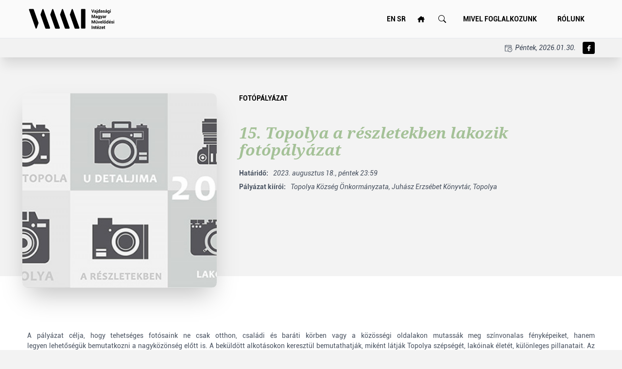

--- FILE ---
content_type: text/html; charset=UTF-8
request_url: http://vmmi.org.rs/hu/felhivasok/41/15-topolya-a-reszletekben-lakozik-fotopalyazat
body_size: 50083
content:
<!doctype html>
<html lang="hu">
<head>
  <meta charset="UTF-8" />
  <meta name="viewport" content="width=device-width, initial-scale=1.0" />
  <link href="/css/site.css?id=485a2ac67cf42d96abd0" rel="stylesheet">
  <meta name="assets-path" content="http://vmmi.org.rs/assets" />
  <meta name="csrf-token" content="jzSZNnN8QcPIfDU9jIuaRYOW93CWzTxbqC2x4b8B">
  <meta name="keywords" content="">
  <meta name="robots" content="index, follow">
  <meta name="google" content="notranslate">
  <title>Vajdasági Magyar Művelődési Intézet</title>
  <meta property="og:url" content="https://vmmi.org">
  <meta property="og:type" content="website">
  <meta property="og:description" content="Vajdasági Magyar Művelődési Intézet">
  <meta property="og:image" content="">
  <meta property="og:site_name" content="Vajdasági Magyar Művelődési Intézet">

  <link rel="shortcut icon" href="/favicon.ico" type="image/x-icon">
  <link rel="icon" href="/favicon.ico" type="image/x-icon">
  <!-- GLightbox -->
    <link rel="stylesheet" href="https://cdn.jsdelivr.net/npm/glightbox/dist/css/glightbox.min.css"/>
    <script src="https://cdn.jsdelivr.net/npm/glightbox/dist/js/glightbox.min.js"></script>

    <script>
    document.addEventListener('DOMContentLoaded', () => {
        GLightbox({ selector: '.glightbox' });
    });
    </script>

  <style>
    [v-cloak] {
      display: none;
    }
  </style>
</head>
<body class="vmmi-background position-relative">
    <div id="site" style="padding-top: 80px" v-cloak>
     <div class="vmmi-nav">
    <nav>
    <div class="container py-4 mx-auto md:flex md:justify-between md:items-center w-full">
      <div class="flex items-center justify-between">
          <a class="text-xl font-bold text-white transition-colors duration-300 transform md:text-2xl hover:text-indigo-400" href="http://vmmi.org.rs/hu">
            <img src="http://vmmi.org.rs/assets/img/LOGO-vmmi.svg" style="height: 50px" alt="VMMI">
          </a>

          <!-- Mobile menu button -->
          <div class="flex md:hidden">
            <button class="hamburger hamburger--collapse" type="button" v-bind:class="{ 'is-active': menuOpen }" @click="menuOpen = !menuOpen">
              <span class="hamburger-box">
                <span class="hamburger-inner"></span>
              </span>
            </button>
          </div>
      </div>

      <div class="flex lg:justify-end justify-center items-center" v-if="menuOpen">
        <div class="flex items-center lg:flex-row flex-col w-full">
            <form id="language-switch-form" action="http://vmmi.org.rs/language/switch" method="get" class="mr-3">
    <input type="hidden" name="_token" value="jzSZNnN8QcPIfDU9jIuaRYOW93CWzTxbqC2x4b8B">            <button type="submit" class="font-semibold" name="language" value="en">EN</button>
                    <button type="submit" class="font-semibold" name="language" value="sr">SR</button>
    </form>
          <a href="http://vmmi.org.rs/hu" class="rounded font-semibold px-4 uppercase hover:bg-black hover:text-white py-3 transition duration-200 ease-in-out hidden lg:block">
            <svg fill="currentColor" height="15px" width="15px" xmlns="http://www.w3.org/2000/svg" xmlns:xlink="http://www.w3.org/1999/xlink" x="0px" y="0px" viewBox="0 0 73.5 64.9" enable-background="new 0 0 73.5 64.9" xml:space="preserve"><path d="M60.1,63.6c1.3,0,2.3-1,2.3-2.3V36.8h6h0c2.2,0,4-1.8,4-4c0-1.3-0.6-2.4-1.5-3.1L63.2,23V11.8c0-1.3-1.1-2.4-2.4-2.4h-4.9c-1.3,0-2.4,1.1-2.4,2.4v2.8l-13.8-12c-1.5-1.3-3.7-1.3-5.2,0L3,29.9c-1.3,1.1-1.7,2.8-1.1,4.4c0.6,1.6,2.1,2.6,3.7,2.6h6v24.5c0,1.3,1,2.3,2.3,2.3h13.5V45.8c0-2.5,2-4.6,4.6-4.6h10c2.5,0,4.6,2,4.6,4.6v17.8H60.1z"/></svg>
          </a>
          <a href="#" @click="openModal('search', $event)" class="rounded font-semibold px-4 uppercase hover:bg-black hover:text-white py-3 transition duration-200 ease-in-out lg:block">
            <svg xmlns="http://www.w3.org/2000/svg" width="16" height="16" fill="currentColor" class="bi bi-search" viewBox="0 0 16 16">
                <path d="M11.742 10.344a6.5 6.5 0 1 0-1.397 1.398h-.001q.044.06.098.115l3.85 3.85a1 1 0 0 0 1.415-1.414l-3.85-3.85a1 1 0 0 0-.115-.1zM12 6.5a5.5 5.5 0 1 1-11 0 5.5 5.5 0 0 1 11 0"/>
            </svg>
          </a>
          <div class="relative flex flex-col lg:mt-0 mt-6 w-full lg:w-auto" id="main-menu">
            <a
              href="javascript:void(0)"
              class="rounded font-semibold px-6 uppercase hover:bg-black hover:text-white py-2 transition duration-200 ease-in-out block"
              id="main-link"
              @click="mainMenuVisible = !mainMenuVisible"
            >Mivel foglalkozunk</a>
            <div class="bg-white shadow-xl p-5 lg:absolute right-0 lg:hidden" style="min-width: 320px" id="main-menu-dropdown" v-if="!isMobile || mainMenuVisible">
              <ul class="space-y-1">
                <li><a href="http://vmmi.org.rs/hu/konyvtari-szakszolgalat" class="hover:bg-dusty-white hover:text-light-green py-2 px-4 transition duration-200 block">Könyvtári szakszolgálat</a></li>
                <li><a href="http://vmmi.org.rs/hu/digitalizalas" class="hover:bg-dusty-white hover:text-light-green py-2 px-4 transition duration-200 block">Digitalizálás</a></li>
                <li><a href="http://vmmi.org.rs/hu/gyujtes" class="hover:bg-dusty-white hover:text-light-green py-2 px-4 transition duration-200 block">Gyűjtés</a></li>
                <li><a href="#" class="hover:bg-dusty-white hover:text-light-green py-2 px-4 transition duration-200 block" onclick="event.preventDefault()" key="on" @click="eventsExpanded = !eventsExpanded">Események</a></li>
                <ul v-if="eventsExpanded" class="space-y-1 ml-5">
                  <li><a href="http://vmmi.org.rs/hu/rendezvenyek" class="hover:bg-dusty-white hover:text-light-green py-2 px-4 transition duration-200 block">Rendezvények</a></li>
                  <li><a href="http://vmmi.org.rs/hu/kepzesek" class="hover:bg-dusty-white hover:text-light-green py-2 px-4 transition duration-200 block">Képzések</a></li>
                  <li><a href="http://vmmi.org.rs/hu/felhivasok" class="hover:bg-dusty-white hover:text-light-green py-2 px-4 transition duration-200 block">Felhívások</a></li>
                </ul>
                <li><a href="http://vmmi.org.rs/hu/mentorprogramok" class="hover:bg-dusty-white hover:text-light-green py-2 px-4 transition duration-200 block">Mentorpogramok és Szakmai segítségnyújtás (HHHV)</a></li>
                <li><a href="http://vmmi.org.rs/hu/projektek" class="hover:bg-dusty-white hover:text-light-green py-2 px-4 transition duration-200 block">Projektjeink</a></li>
                <li><a href="http://vmmi.org.rs/hu/kiadoi-tevekenyseg" class="hover:bg-dusty-white hover:text-light-green py-2 px-4 transition duration-200 block">Kiadói tevékenység</a></li>
                <li><a href="http://vmmi.org.rs/hu/mi-tortenik-hazunk-tajan" class="hover:bg-dusty-white hover:text-light-green py-2 px-4 transition duration-200 block">Mi történik házunk táján?</a></li>
                <li><a href="http://vmmi.org.rs/hu/dramas" class="hover:bg-dusty-white hover:text-light-green py-2 px-4 transition duration-200 block">Drámatár</a></li>
              </ul>
            </div>
          </div>
          <div class="relative flex flex-col w-full lg:w-auto" id="about-us-menu">
            <a
              href="javascript:void(0)"
              class="rounded font-semibold px-6 uppercase hover:bg-black hover:text-white py-2 transition duration-200 ease-in-out block"
              id="about-us-link"
              @click="aboutUsMenuVisible = !aboutUsMenuVisible"
            >Rólunk</a>
            <div class="bg-white shadow-xl p-5 lg:absolute right-0 lg:hidden" style="min-width: 320px" id="about-us-menu-dropdown" v-if="!isMobile || aboutUsMenuVisible">
              <ul class="space-y-1">
                <li><a href="http://vmmi.org.rs/hu/rolunk" class="hover:bg-dusty-white hover:text-light-green py-2 px-4 transition duration-200 block">Rólunk</a></li>
                <li><a href="http://vmmi.org.rs/hu/rolunk#staff" class="hover:bg-dusty-white hover:text-light-green py-2 px-4 transition duration-200 block">Munkatársaink</a></li>
                <li><a href="#" class="hover:bg-dusty-white hover:text-light-green py-2 px-4 transition duration-200 block" onclick="event.preventDefault()" key="on" @click="documentsExpanded = !documentsExpanded">Dokumentumok</a></li>
                <ul v-if="documentsExpanded" class="space-y-1 ml-5">
                  <li><a href="http://vmmi.org.rs/hu/dokumentumok/kozbeszerzesek" class="hover:bg-dusty-white hover:text-light-green py-2 px-4 transition duration-200 block">Közbeszerzés</a></li>
                  <li><a href="http://vmmi.org.rs/hu/dokumentumok/alapdokumentumok" class="hover:bg-dusty-white hover:text-light-green py-2 px-4 transition duration-200 block">Alapdokumentumok</a></li>
                  <li><a href="http://vmmi.org.rs/hu/dokumentumok/informator" class="hover:bg-dusty-white hover:text-light-green py-2 px-4 transition duration-200 block">Informator o radu</a></li>
                </ul>
              </ul>
            </div>
          </div>
        </div>
      </div>
    </div>
  </nav>
  <div class="secondary-nav w-full py-2 border-t border-gray-200 shadow-xl">
    <div class="container mx-auto md:flex md:justify-between md:items-center">
      <p class="text-gray-600">
              </p>
      <div class="flex justify-end items-center">
        <span class="mr-4 italic text-gray-700">
          <svg class="inline mr-1" fill="currentColor" version="1.1" height="15" width="15" xmlns="http://www.w3.org/2000/svg" xmlns:xlink="http://www.w3.org/1999/xlink" x="0px" y="0px" viewBox="0 0 512 512" style="enable-background:new 0 0 512 512;" xml:space="preserve"><g><g><path d="M463.8,238.23V47.134c0-8.284-6.716-15-15-15h-73.367V15c0-8.284-6.716-15-15-15s-15,6.716-15,15v17.134H246.9V15 c0-8.284-6.716-15-15-15s-15,6.716-15,15v17.134h-98.533V15c0-8.284-6.716-15-15-15s-15,6.716-15,15v17.134H15 c-8.284,0-15,6.716-15,15v401.667c0,8.284,6.716,15,15,15h223.23C267.233,493.517,307.695,512,352.399,512 C440.403,512,512,440.404,512,352.4C512,307.695,493.517,267.233,463.8,238.23z M30,62.134h403.8v66.4H30V62.134z M30,433.8 V158.534h403.8v56.638c-23.849-14.2-51.686-22.372-81.4-22.372c-88.003,0-159.6,71.596-159.6,159.6 c0,29.714,8.172,57.552,22.372,81.4H30z M352.399,482c-71.461,0-129.6-58.138-129.6-129.6s58.138-129.6,129.6-129.6 S482,280.939,482,352.4C482,423.862,423.861,482,352.399,482z"/></g></g><g><g><path d="M400.6,337.4h-33.2v-33.2c0-8.284-6.716-15-15-15s-15,6.716-15,15v48.2c0,8.284,6.716,15,15,15h48.2 c8.284,0,15-6.716,15-15S408.884,337.4,400.6,337.4z"/></g></g></svg>

          Péntek, 2026.01.30.
        </span>

        <div class="flex space-x-1">
          <a href="https://www.facebook.com/vmmi.org/" rel="noopener" target="_blank" class="bg-black inline text-sm text-white rounded flex items-center justify-center font-light hover:bg-fb-blue transition duration-200" style="width: 25px; height: 25px"><img src="http://vmmi.org.rs/assets/img/facebook-logo.svg" style="height: 12px" alt="VMMI"></a>
          
        </div>
      </div>
    </div>
  </div>
</div>
 
    <section class="container mx-auto pb-16 pt-32 text-center">
  <div class="lg:grid grid-cols-3 gap-4">
    <div class="flex items-center justify-center relative">
                    <a href="http://www.vmmi.org/storage/507/LOGO2023EMAIL.JPG" class="glightbox">
                <img src="http://www.vmmi.org/storage/507/conversions/LOGO2023EMAIL-big.jpg" alt="" class="shadow-2xl rounded-xl object-cover overflow-image"/>
            </a>
            </div>
    <div class="text-left col-span-2 lg:ml-12">
      <p class="uppercase text-black font-bold lg:text-base text-sm lg:mt-0 mt-2">
                  <a href="http://vmmi.org.rs/hu/esemenyek?tag-id=150#search-bar">fotópályázat</a>              </p>
      <h1 class="lg:mt-12 mt-4 font-noto italic text-3xl lg:text-4xl text-egreen-light font-bold">15. Topolya a részletekben lakozik fotópályázat</h1>
      <ul class="mt-6 space-y-2">
                  <li>
            <span class="font-bold text-gray-600 mr-2">Határidő:</span>
            <span class="italic text-gray-500 darker-text">2023. augusztus 18., péntek 23:59</span>
          </li>
                          <li>
            <span class="font-bold text-gray-600 mr-2">Pályázat kiírói:</span>
                          <span class="italic text-gray-500 darker-text">Topolya Község Önkormányzata,</span>
                          <span class="italic text-gray-500 darker-text">Juhász Erzsébet Könyvtár, Topolya</span>
                      </li>
              </ul>
    </div>
  </div>
</section>
<section class="bg-white lg:mt-[-80px]">
  <div class="container mx-auto lg:py-32 py-4 relative space-y-4 lg:space-y-12">
    <div class="darker-text">
      <p style="text-align:justify">A p&aacute;ly&aacute;zat c&eacute;lja, hogy tehets&eacute;ges fot&oacute;saink ne csak otthon, csal&aacute;di &eacute;s bar&aacute;ti k&ouml;rben vagy a k&ouml;z&ouml;ss&eacute;gi oldalakon mutass&aacute;k meg sz&iacute;nvonalas f&eacute;nyk&eacute;peiket, hanem legyen&nbsp;lehetős&eacute;g&uuml;k&nbsp;bemutatkozni a nagyk&ouml;z&ouml;ns&eacute;g előtt is. A bek&uuml;ld&ouml;tt alkot&aacute;sokon kereszt&uuml;l bemutathatj&aacute;k, mik&eacute;nt l&aacute;tj&aacute;k Topolya sz&eacute;ps&eacute;g&eacute;t, lak&oacute;inak &eacute;let&eacute;t, k&uuml;l&ouml;nleges pillanatait. Az alkot&aacute;sok t&eacute;m&aacute;j&aacute;val &eacute;s tartalm&aacute;val&nbsp;kapcsolatban&nbsp;nincsenek kik&ouml;t&eacute;sek. A szervezők arra k&iacute;v&aacute;ncsiak, hogy mit &eacute;s hogyan k&eacute;pzel a fotogr&aacute;fus, amikor azt hallja:&nbsp;<em>Topolya a r&eacute;szletekben lakozik</em>. V&aacute;rjuk az egyedi &eacute;s &ouml;tletes k&eacute;peket.</p>
    </div>

    <h3 class="lg:text-3xl text-xl italic text-nice-gray font-bold font-noto">Leírás</h3>
    <div class="border-t border-gray-700 lg:py-12 py-4">
      <div class="darker-text">
        <p style="text-align:justify"><strong>A legjobb dokumentumfot&oacute; kateg&oacute;ri&aacute;ban kioszt&aacute;sra ker&uuml;l az Egri J&oacute;zsef Plakett, a legjobb műv&eacute;szfot&oacute; kateg&oacute;ri&aacute;ban pedig a Rind Istv&aacute;n Plakett, &iacute;gy &aacute;ll&iacute;tva eml&eacute;ket k&ouml;z&ouml;ss&eacute;g&uuml;nk k&eacute;t kiemelkedő fotogr&aacute;fus&aacute;nak.</strong></p>

<p style="text-align:justify">A p&aacute;ly&aacute;zatra minden &eacute;rdeklődő jelentkez&eacute;s&eacute;t v&aacute;rjuk&nbsp;<strong>korhat&aacute;r n&eacute;lk&uuml;l</strong>.</p>

<p style="text-align:justify">&nbsp;</p>

<p style="text-align:justify">P&aacute;ly&aacute;zati hat&aacute;ridő:&nbsp;<strong>2023. augusztus 18</strong>.</p>

<p style="text-align:justify">&nbsp;</p>

<p style="text-align:justify">Egy p&aacute;ly&aacute;z&oacute; legfeljebb 5 digit&aacute;lis technik&aacute;val k&eacute;sz&uuml;lt, j&oacute; minős&eacute;gű, nagy felbont&aacute;s&uacute; k&eacute;pet k&uuml;ldhet be. A fot&oacute;kat CD-n (vagy b&aacute;rmilyen m&aacute;s digit&aacute;lis adathordoz&oacute;n) a k&ouml;vetkező c&iacute;mre k&eacute;rj&uuml;k eljuttatni<strong>: Juh&aacute;sz Erzs&eacute;bet K&ouml;nyvt&aacute;r, 24300 Topolya, Fő utca 16. Bővebb inform&aacute;ci&oacute;: 024/711 725.</strong></p>

<p style="text-align:justify">A bek&uuml;ld&ouml;tt fot&oacute;nak legyen c&iacute;me (a file n&eacute;v).</p>

<p style="text-align:justify">A p&aacute;ly&aacute;zat jelig&eacute;s. A CD-re vagy egy&eacute;b adathordoz&oacute;ra k&eacute;rj&uuml;k, &iacute;rj&aacute;k r&aacute; a jelig&eacute;t. A p&aacute;ly&aacute;z&oacute; nev&eacute;t, &eacute;rtes&iacute;t&eacute;si c&iacute;m&eacute;t, telefonsz&aacute;m&aacute;t, e-mail c&iacute;m&eacute;t&nbsp;z&aacute;rt bor&iacute;t&eacute;kban mell&eacute;kelj&eacute;k. A bor&iacute;t&eacute;kra is &iacute;rj&aacute;k r&aacute; a jelig&eacute;t!</p>

<p style="text-align:justify">A p&aacute;ly&aacute;z&oacute; a k&eacute;pek bek&uuml;ld&eacute;s&eacute;vel elfogadja a ki&iacute;r&aacute;s felt&eacute;teleit, &eacute;s nyilatkozik, hogy a k&eacute;pek saj&aacute;t felv&eacute;telei &eacute;s m&aacute;s szem&eacute;ly szerzői jog&aacute;t nem s&eacute;rtik.</p>

<p style="text-align:justify">A legjobb k&eacute;pekből a&nbsp;<strong>szervezők ki&aacute;ll&iacute;t&aacute;st rendeznek 2023 szeptember&eacute;ben, a Topolyai Napok alatt</strong>. A ki&aacute;ll&iacute;t&aacute;s időtartama alatti vet&iacute;t&eacute;sen minden p&aacute;ly&aacute;z&oacute; munk&aacute;j&aacute;t bemutatjuk.</p>

<p style="text-align:justify">A be&eacute;rkező k&eacute;peket szakmai zsűri &eacute;rt&eacute;keli, a d&iacute;jazott alkot&oacute;kat telefonon vagy lev&eacute;lben &eacute;rtes&iacute;tj&uuml;k!</p>

<p style="text-align:justify">&nbsp;</p>

<p style="text-align:justify">A p&aacute;ly&aacute;zaton val&oacute; r&eacute;szv&eacute;tellel a p&aacute;ly&aacute;z&oacute;k beleegyez&eacute;s&uuml;ket adj&aacute;k, hogy munk&aacute;ik szerepeljenk a sz&iacute;nes falinapt&aacute;rban &eacute;s a K&ouml;zs&eacute;gi Turistaszervezet rekl&aacute;manyag&aacute;ban illetve eml&eacute;kt&aacute;rgyain. Ellenszolg&aacute;ltat&aacute;sk&eacute;nt a kiv&aacute;lasztott p&aacute;lyamunk&aacute;k szerzői aj&aacute;nd&eacute;kcsomagot kapnak a turista szervezettől azokb&oacute;l a term&eacute;kekből, amelyeken&nbsp; p&aacute;lyaműv&uuml;k szerepel.</p>

<p style="text-align:justify">&nbsp;</p>

<p style="text-align:justify"><strong>Arra k&eacute;r&uuml;nk minden r&eacute;sztvevőt, hogy a p&aacute;ly&aacute;zat c&iacute;m&eacute;t &eacute;rtelmezz&eacute;k szabadon, sokoldal&uacute;an &eacute;s kreat&iacute;van! Ne feledj&eacute;k, az &ouml;rd&ouml;g a r&eacute;szletekben, Topolya benn&uuml;nk &eacute;s a topolyaiakban lakozik. Minden olyan alkot&aacute;snak &ouml;r&uuml;l&uuml;nk, mely a fot&oacute;műv&eacute;szet kifejezőeszk&ouml;zeivel mes&eacute;l arr&oacute;l, milyennek l&aacute;tja a v&aacute;rost, Topoly&aacute;t &eacute;s k&ouml;rny&eacute;k&eacute;t. Mes&eacute;ljenek a k&eacute;pek, mes&eacute;ljen Topolya!</strong></p>

<p style="text-align:justify">&nbsp;</p>
      </div>
    </div>

    
      </div>
</section>
     <div class="in-img-mw-unset">
  <div class="container lg:py-32 py-4 lg:space-y-0 space-y-8">
    <div class="lg:grid grid-cols-3 lg:mb-20 creators lg:space-y-0 space-y-8">
      <div>
        <p class="uppercase text-nice-gray font-bold mb-8">Alapítóink:</p>
        <div class="space-x-4 flex">
          <a href="https://www.mnt.org.rs/" rel="noopener" target="_blank" v-tooltip='`Magyar Nemzeti Tanács`'><img src="http://vmmi.org.rs/assets/img/nemzeti_jelentosegu_program.png" alt=""></a>
          <a href="https://www.mnt.org.rs/" rel="noopener" target="_blank" v-tooltip='`Magyar Nemzeti Tanács`'><img src="http://vmmi.org.rs/assets/img/magyar_nemzeti_tanacs.png" alt=""></a>
          <a href="https://www.skupstinavojvodine.gov.rs/default.aspx?j=HU" rel="noopener" target="_blank" v-tooltip='`Vajdaság Autonóm Tartomány`'><img src="http://vmmi.org.rs/assets/img/vajdasag_autonom_tartomany.png" alt=""></a>
        </div>
      </div>
      <div class="col-span-2 sponsors">
        <p class="uppercase text-nice-gray font-bold mb-8">Támogatóink:</p>
        <div class="swiper-container relative" id="sponsors-swiper">
          <div class="swiper-wrapper">
                          <div class="swiper-slide">
                <a href="https://2010-2014.kormany.hu/hu/kozigazgatasi-es-igazsagugyi-miniszterium/nemzetpolitikaert-felelos-allamtitkarsag" target="_blank" rel="noopener" v-tooltip='`A Magyar Kormány Nemzetpolitikai Államtitkársága`'>
                  <img src="http://www.vmmi.org/storage/330/LOGOK-tamogto-01.png" alt="" class="sponsor-img"/>
                </a>
              </div>
                          <div class="swiper-slide">
                <a href="https://bgazrt.hu/" target="_blank" rel="noopener" v-tooltip='`Bethlen Gábor Alapkezelő Zrt`'>
                  <img src="http://www.vmmi.org/storage/367/LOGOK-tamogto-02.png" alt="" class="sponsor-img"/>
                </a>
              </div>
                          <div class="swiper-slide">
                <a href="https://kormany.hu/emberi-eroforrasok-miniszteriuma" target="_blank" rel="noopener" v-tooltip='`Emberi Erőforrások Minisztériuma`'>
                  <img src="http://www.vmmi.org/storage/369/LOGOK-tamogto-03.png" alt="" class="sponsor-img"/>
                </a>
              </div>
                          <div class="swiper-slide">
                <a href="https://kormany.hu/agrarminiszterium" target="_blank" rel="noopener" v-tooltip='`Agrárminisztérium`'>
                  <img src="http://www.vmmi.org/storage/371/LOGOK-tamogto-04.png" alt="" class="sponsor-img"/>
                </a>
              </div>
                          <div class="swiper-slide">
                <a href="https://nka.hu/" target="_blank" rel="noopener" v-tooltip='`Nemzeti Kulturális Alap`'>
                  <img src="http://www.vmmi.org/storage/374/LOGOK-tamogto-05.png" alt="" class="sponsor-img"/>
                </a>
              </div>
                          <div class="swiper-slide">
                <a href="http://www.hungarikum.hu" target="_blank" rel="noopener" v-tooltip='`Hungarikum Főosztály`'>
                  <img src="http://www.vmmi.org/storage/378/LOGOK-tamogto-06.png" alt="" class="sponsor-img"/>
                </a>
              </div>
                          <div class="swiper-slide">
                <a href="https://www.skupstinavojvodine.gov.rs/Strana.aspx?s=linkovi&amp;j=HU" target="_blank" rel="noopener" v-tooltip='`Tartományi Művelődési, Tájékoztatási és Vallási Közösségi Titkárság`'>
                  <img src="http://www.vmmi.org/storage/392/LOGOK-tamogto-08.png" alt="" class="sponsor-img"/>
                </a>
              </div>
                          <div class="swiper-slide">
                <a href="https://www.kultura.gov.rs/" target="_blank" rel="noopener" v-tooltip='`Művelődési, Tájékoztatási és Információs Minisztérium`'>
                  <img src="http://www.vmmi.org/storage/387/LOGOK-tamogto-07.png" alt="" class="sponsor-img"/>
                </a>
              </div>
                          <div class="swiper-slide">
                <a href="https://www.minljmpdd.gov.rs/" target="_blank" rel="noopener" v-tooltip='`Министарство за људска и мањинска права и друштвени дијалог`'>
                  <img src="http://www.vmmi.org/storage/428/LOGOK-tamogto-grb.png" alt="" class="sponsor-img"/>
                </a>
              </div>
                          <div class="swiper-slide">
                <a href="https://www.minljmpdd.gov.rs/" target="_blank" rel="noopener" v-tooltip='`Министарство за људска и мањинска права и друштвени дијалог`'>
                  <img src="http://www.vmmi.org/storage/429/LOGOK-tamogto-hand.png" alt="" class="sponsor-img"/>
                </a>
              </div>
                          <div class="swiper-slide">
                <a href="https://kultura.gov.rs/" target="_blank" rel="noopener" v-tooltip='`Министарство културе`'>
                  <img src="http://www.vmmi.org/storage/838/min-kult.jpg" alt="" class="sponsor-img"/>
                </a>
              </div>
                      </div>
          <button id="sponsors-swiper-button-prev" class="sponsors-swiper-button prev" type="button">
            <svg xmlns="http://www.w3.org/2000/svg" height="20" width="20" viewBox="0 0 24 24" fill="none" stroke="currentColor" stroke-width="2" stroke-linecap="round" stroke-linejoin="round" class="feather feather-chevron-left"><polyline points="15 18 9 12 15 6"></polyline></svg>
          </button>
          <button id="sponsors-swiper-button-next" class="sponsors-swiper-button next" type="button">
            <svg xmlns="http://www.w3.org/2000/svg" height="20" width="20"  viewBox="0 0 24 24" fill="none" stroke="currentColor" stroke-width="2" stroke-linecap="round" stroke-linejoin="round" class="feather feather-chevron-right"><polyline points="9 18 15 12 9 6"></polyline></svg>
          </button>
        </div>
      </div>
    </div>
    <div class="partners">
      <p class="uppercase text-nice-gray font-bold mb-8">Partnereink:</p>
      <div class="swiper-container relative" id="partners-swiper">
        <div class="swiper-wrapper">
                      <div class="swiper-slide">
              <a href="https://hagyomanyokhaza.hu/hu" target="_blank" rel="noopener" v-tooltip='`Hagyományok Háza`'>
                <img src="http://www.vmmi.org/storage/324/LOGOK-HHH.png" alt="" class="partner-img"/>
              </a>
            </div>
                      <div class="swiper-slide">
              <a href="http://vmmsz.org/" target="_blank" rel="noopener" v-tooltip='`Vajdasági Magyar Művelődési Szövetség`'>
                <img src="http://www.vmmi.org/storage/323/LOGOK-VMMSZ.png" alt="" class="partner-img"/>
              </a>
            </div>
                      <div class="swiper-slide">
              <a href="https://nmi.hu/" target="_blank" rel="noopener" v-tooltip='`Nemzeti Művelődési Intézet`'>
                <img src="http://www.vmmi.org/storage/346/nemzeti-mui.png" alt="" class="partner-img"/>
              </a>
            </div>
                      <div class="swiper-slide">
              <a href="https://forumliber.rs/" target="_blank" rel="noopener" v-tooltip='`Forum Könyvkiadó Intézet`'>
                <img src="http://www.vmmi.org/storage/350/forum.png" alt="" class="partner-img"/>
              </a>
            </div>
                      <div class="swiper-slide">
              <a href="http://www.szla.org.rs/szla/" target="_blank" rel="noopener" v-tooltip='`Szekeres László Alapítvány`'>
                <img src="http://www.vmmi.org/storage/352/szekeres.png" alt="" class="partner-img"/>
              </a>
            </div>
                      <div class="swiper-slide">
              <a href="https://moramuzeum.hu/" target="_blank" rel="noopener" v-tooltip='`Móra Ferenc Múzeum`'>
                <img src="http://www.vmmi.org/storage/354/mora.png" alt="" class="partner-img"/>
              </a>
            </div>
                      <div class="swiper-slide">
              <a href="https://magister.uns.ac.rs/" target="_blank" rel="noopener" v-tooltip='`Magyar Tannyelvű Tanítóképző Kar`'>
                <img src="http://www.vmmi.org/storage/355/tanitokepzo.png" alt="" class="partner-img"/>
              </a>
            </div>
                      <div class="swiper-slide">
              <a href="http://www.bibltop.org/" target="_blank" rel="noopener" v-tooltip='`Juhász Erzsébet Könyvtár`'>
                <img src="http://www.vmmi.org/storage/356/topolya.png" alt="" class="partner-img"/>
              </a>
            </div>
                      <div class="swiper-slide">
              <a href="https://bajaimuzeum.hu" target="_blank" rel="noopener" v-tooltip='`Türr István Múzeum`'>
                <img src="http://www.vmmi.org/storage/358/tur.png" alt="" class="partner-img"/>
              </a>
            </div>
                      <div class="swiper-slide">
              <a href="https://www.subiblioteka.rs/hu/vesti/" target="_blank" rel="noopener" v-tooltip='`Szabadkai Városi Könyvtár`'>
                <img src="http://www.vmmi.org/storage/363/su-varosi-k.png" alt="" class="partner-img"/>
              </a>
            </div>
                      <div class="swiper-slide">
              <a href="https://www.zti.hu/index.php/hu/" target="_blank" rel="noopener" v-tooltip='`MTA BTK Zenetudományi Intézet`'>
                <img src="http://www.vmmi.org/storage/365/MTA.png" alt="" class="partner-img"/>
              </a>
            </div>
                      <div class="swiper-slide">
              <a href="http://www.jab.org.rs/language/hu/" target="_blank" rel="noopener" v-tooltip='`József Attila Könyvtár`'>
                <img src="http://www.vmmi.org/storage/368/jozsef-a.png" alt="" class="partner-img"/>
              </a>
            </div>
                      <div class="swiper-slide">
              <a href="http://www.agoraszeged.hu/" target="_blank" rel="noopener" v-tooltip='`Szent-Györgyi Albert Agóra`'>
                <img src="http://www.vmmi.org/storage/375/agora.png" alt="" class="partner-img"/>
              </a>
            </div>
                      <div class="swiper-slide">
              <a href="https://www.ki.oszk.hu/" target="_blank" rel="noopener" v-tooltip='`Könyvtári Intézet`'>
                <img src="http://www.vmmi.org/storage/373/konyvtari-int.png" alt="" class="partner-img"/>
              </a>
            </div>
                      <div class="swiper-slide">
              <a href="http://tlkk.org" target="_blank" rel="noopener" v-tooltip='`Thurzó Lajos Oktatási-Művelődési Központ`'>
                <img src="http://www.vmmi.org/storage/376/thurzo.png" alt="" class="partner-img"/>
              </a>
            </div>
                      <div class="swiper-slide">
              <a href="https://www.emke.ro/a-karpat-medencei-kozmuvelodesi-kerekasztalrol-52" target="_blank" rel="noopener" v-tooltip='`Kárpát-medencei Közművelődési Kerekasztal`'>
                <img src="http://www.vmmi.org/storage/380/karpat.png" alt="" class="partner-img"/>
              </a>
            </div>
                      <div class="swiper-slide">
              <a href="https://konyvtar.mta.hu" target="_blank" rel="noopener" v-tooltip='`MTA Könyvtár és Információs Központ – EISZ Titkárság`'>
                <img src="http://www.vmmi.org/storage/384/mtak.png" alt="" class="partner-img"/>
              </a>
            </div>
                      <div class="swiper-slide">
              <a href="https://www.jgypk.u-szeged.hu/" target="_blank" rel="noopener" v-tooltip='`Szegedi Tudományegyetem Juhász Gyula Pedagógusképző Kar`'>
                <img src="http://www.vmmi.org/storage/600/JGYPK_címer.jpg" alt="" class="partner-img"/>
              </a>
            </div>
                      <div class="swiper-slide">
              <a href="http://ujvidekimagyartanszek.ff.uns.ac.rs/" target="_blank" rel="noopener" v-tooltip='`Újvidéki Egyetem BTK Magyar Nyelv és Irodalom Tanszék`'>
                <img src="http://www.vmmi.org/storage/613/az-újvidéki-Magyar-Tanszék-logója.jpg" alt="" class="partner-img"/>
              </a>
            </div>
                  </div>
        <button id="partners-swiper-button-prev" class="partners-swiper-button prev" type="button">
          <svg xmlns="http://www.w3.org/2000/svg" height="20" width="20" viewBox="0 0 24 24" fill="none" stroke="currentColor" stroke-width="2" stroke-linecap="round" stroke-linejoin="round" class="feather feather-chevron-left"><polyline points="15 18 9 12 15 6"></polyline></svg>
        </button>
        <button id="partners-swiper-button-next" class="partners-swiper-button next" type="button">
          <svg xmlns="http://www.w3.org/2000/svg" height="20" width="20"  viewBox="0 0 24 24" fill="none" stroke="currentColor" stroke-width="2" stroke-linecap="round" stroke-linejoin="round" class="feather feather-chevron-right"><polyline points="9 18 15 12 9 6"></polyline></svg>
        </button>
      </div>
    </div>
  </div>
</div>
<footer class="bg-dark-green in-img-mw-unset">
  <div class="container py-8 lg:py-24 text-white">
    <div class="lg:grid grid-cols-3">
      <div class="mb-8 lg:mb-0">
        <a href="http://vmmi.org.rs/hu">
          <svg fill="currentColor" xmlns="http://www.w3.org/2000/svg" xmlns:xlink="http://www.w3.org/1999/xlink" x="0px" y="0px" height="60"
	 viewBox="0 0 550 150" style="enable-background:new 0 0 550 150;" xml:space="preserve">
<g>
	<g>
		<g>
			<path d="M356.5,13.4h-18.7c-2.3,0-4.1,1.9-4.1,4.1v112.9c0,2.3,1.9,4.1,4.1,4.1h18.7c2.3,0,4.1-1.9,4.1-4.1V17.6
				C360.7,15.3,358.8,13.4,356.5,13.4z"/>
			<path d="M11.1,18.5l40.6,113.6c0.5,1.5,2,2.5,3.6,2.5l0,0c1.6,0,3.1-1,3.6-2.5l11.1-31c0.3-0.8,0.3-1.7,0-2.6L40.4,15.9
				c-0.5-1.5-2-2.5-3.6-2.5l-22.2,0C12,13.4,10.2,16.1,11.1,18.5z"/>
			<path d="M141.5,129.5L100.9,16c-0.5-1.5-2-2.5-3.6-2.5l0,0c-1.6,0-3.1,1-3.6,2.5l-11.1,31c-0.3,0.8-0.3,1.7,0,2.6l29.5,82.6
				c0.5,1.5,2,2.5,3.6,2.5l22.2,0C140.5,134.6,142.4,132,141.5,129.5z"/>
			<path d="M202.1,129.5L161.5,16c-0.5-1.5-2-2.5-3.6-2.5l0,0c-1.6,0-3.1,1-3.6,2.5l-11.1,31c-0.3,0.8-0.3,1.7,0,2.6l29.5,82.6
				c0.5,1.5,2,2.5,3.6,2.5l22.2,0C201.2,134.6,203,132,202.1,129.5z"/>
			<path d="M262.7,129.5L222.1,16c-0.5-1.5-2-2.5-3.6-2.5l0,0c-1.6,0-3.1,1-3.6,2.5l-11.1,31c-0.3,0.8-0.3,1.7,0,2.6l29.5,82.6
				c0.5,1.5,2,2.5,3.6,2.5l22.2,0C261.8,134.6,263.6,132,262.7,129.5z"/>
			<path d="M323.3,129.5L282.7,16c-0.5-1.5-2-2.5-3.6-2.5l0,0c-1.6,0-3.1,1-3.6,2.5l-11.1,31c-0.3,0.8-0.3,1.7,0,2.6l29.5,82.6
				c0.5,1.5,2,2.5,3.6,2.5l22.2,0C322.4,134.6,324.2,132,323.3,129.5z"/>
		</g>
	</g>
	<g>
		<path d="M405.7,30.7l0.2,1.1h0.1l0.2-1l4.3-14.5h4.2L408,36.1H404l-6.7-19.8h4.2L405.7,30.7z"/>
		<path d="M424.4,36.1c-0.1-0.3-0.3-0.7-0.4-1.1c-0.1-0.4-0.2-0.8-0.2-1.1c-0.4,0.7-0.9,1.3-1.6,1.8c-0.7,0.5-1.5,0.7-2.4,0.7
			c-1.5,0-2.7-0.4-3.6-1.2c-0.8-0.8-1.3-1.9-1.3-3.2c0-1.4,0.6-2.6,1.7-3.4c1.1-0.8,2.7-1.2,4.9-1.2h2.2v-1.2c0-0.7-0.2-1.3-0.6-1.6
			c-0.4-0.4-0.9-0.6-1.7-0.6c-0.6,0-1.1,0.2-1.5,0.5c-0.3,0.3-0.5,0.7-0.5,1.3h-3.8l0-0.1c-0.1-1.2,0.5-2.3,1.6-3.2
			c1.1-0.9,2.6-1.4,4.5-1.4c1.8,0,3.2,0.4,4.3,1.3c1.1,0.9,1.6,2.2,1.6,3.8v6.1c0,0.7,0.1,1.3,0.2,1.9s0.3,1.2,0.5,1.8H424.4z
			 M420.8,33.5c0.7,0,1.3-0.2,1.8-0.5c0.5-0.3,0.9-0.7,1.1-1.2v-2.1h-2.2c-0.8,0-1.5,0.2-1.9,0.6c-0.4,0.4-0.6,0.9-0.6,1.5
			c0,0.5,0.2,0.9,0.5,1.2C419.8,33.3,420.2,33.5,420.8,33.5z"/>
		<path d="M435,21.4v15.2c0,1.7-0.5,3.1-1.4,4c-0.9,0.9-2.2,1.4-3.8,1.4c-0.4,0-0.7,0-1-0.1c-0.3,0-0.6-0.1-1-0.2l0.2-3
			c0.2,0.1,0.4,0.1,0.6,0.1c0.2,0,0.4,0,0.7,0c0.5,0,0.9-0.2,1.2-0.6c0.3-0.4,0.4-1,0.4-1.7V21.4H435z M434.9,17.9h-4v-3h4V17.9z"/>
		<path d="M437.5,28.9c0-2.3,0.5-4.2,1.5-5.6c1-1.4,2.4-2.1,4.2-2.1c0.7,0,1.4,0.2,2,0.5s1.1,0.8,1.5,1.4v-8.1h4v21.2h-3.4l-0.3-1.8
			c-0.5,0.7-1,1.2-1.6,1.6c-0.6,0.4-1.4,0.5-2.2,0.5c-1.8,0-3.2-0.7-4.2-2s-1.5-3.1-1.5-5.2V28.9z M441.4,29.2c0,1.3,0.2,2.3,0.7,3
			s1.1,1.1,2.1,1.1c0.6,0,1.1-0.1,1.5-0.3c0.4-0.2,0.8-0.6,1-1v-6.3c-0.3-0.5-0.6-0.8-1-1.1c-0.4-0.3-0.9-0.4-1.5-0.4
			c-1,0-1.7,0.4-2.1,1.3c-0.4,0.9-0.7,2-0.7,3.4V29.2z"/>
		<path d="M462.5,36.1c-0.1-0.3-0.3-0.7-0.4-1.1c-0.1-0.4-0.2-0.8-0.2-1.1c-0.4,0.7-0.9,1.3-1.6,1.8c-0.7,0.5-1.5,0.7-2.4,0.7
			c-1.5,0-2.7-0.4-3.6-1.2c-0.8-0.8-1.3-1.9-1.3-3.2c0-1.4,0.6-2.6,1.7-3.4c1.1-0.8,2.7-1.2,4.9-1.2h2.2v-1.2c0-0.7-0.2-1.3-0.6-1.6
			c-0.4-0.4-0.9-0.6-1.7-0.6c-0.6,0-1.1,0.2-1.5,0.5c-0.3,0.3-0.5,0.7-0.5,1.3h-3.8l0-0.1c-0.1-1.2,0.5-2.3,1.6-3.2
			c1.1-0.9,2.6-1.4,4.5-1.4c1.8,0,3.2,0.4,4.3,1.3c1.1,0.9,1.6,2.2,1.6,3.8v6.1c0,0.7,0.1,1.3,0.2,1.9c0.1,0.6,0.3,1.2,0.5,1.8
			H462.5z M458.9,33.5c0.7,0,1.3-0.2,1.8-0.5c0.5-0.3,0.9-0.7,1.1-1.2v-2.1h-2.2c-0.8,0-1.5,0.2-1.9,0.6c-0.4,0.4-0.6,0.9-0.6,1.5
			c0,0.5,0.2,0.9,0.5,1.2S458.3,33.5,458.9,33.5z"/>
		<path d="M476.7,32c0-0.4-0.2-0.8-0.6-1.1c-0.4-0.3-1.2-0.6-2.3-0.8c-1.7-0.3-3-0.9-3.9-1.6c-0.9-0.7-1.3-1.6-1.3-2.8
			c0-1.3,0.5-2.3,1.6-3.2c1.1-0.9,2.5-1.3,4.3-1.3c1.9,0,3.3,0.4,4.5,1.3c1.1,0.9,1.7,2,1.6,3.3l0,0.1h-3.8c0-0.6-0.2-1.1-0.6-1.4
			c-0.4-0.4-0.9-0.6-1.6-0.6c-0.6,0-1.1,0.2-1.5,0.5c-0.4,0.3-0.6,0.7-0.6,1.2c0,0.5,0.2,0.8,0.6,1.1c0.4,0.3,1.2,0.5,2.3,0.8
			c1.8,0.4,3.1,0.9,4,1.6c0.9,0.7,1.3,1.7,1.3,2.9c0,1.3-0.6,2.4-1.7,3.2c-1.1,0.8-2.6,1.3-4.5,1.3c-2,0-3.5-0.5-4.6-1.5
			c-1.1-1-1.7-2.1-1.6-3.4l0-0.1h3.6c0,0.8,0.3,1.4,0.8,1.7c0.5,0.4,1.1,0.5,1.9,0.5c0.7,0,1.3-0.1,1.7-0.4
			C476.5,32.9,476.7,32.5,476.7,32z"/>
		<path d="M491.8,36.1c-0.1-0.3-0.3-0.7-0.4-1.1c-0.1-0.4-0.2-0.8-0.2-1.1c-0.4,0.7-0.9,1.3-1.6,1.8c-0.7,0.5-1.5,0.7-2.4,0.7
			c-1.5,0-2.7-0.4-3.6-1.2c-0.8-0.8-1.3-1.9-1.3-3.2c0-1.4,0.6-2.6,1.7-3.4c1.1-0.8,2.7-1.2,4.9-1.2h2.2v-1.2c0-0.7-0.2-1.3-0.6-1.6
			c-0.4-0.4-0.9-0.6-1.7-0.6c-0.6,0-1.1,0.2-1.5,0.5c-0.3,0.3-0.5,0.7-0.5,1.3h-3.8l0-0.1c-0.1-1.2,0.5-2.3,1.6-3.2
			c1.1-0.9,2.6-1.4,4.5-1.4c1.8,0,3.2,0.4,4.3,1.3c1.1,0.9,1.6,2.2,1.6,3.8v6.1c0,0.7,0.1,1.3,0.2,1.9c0.1,0.6,0.3,1.2,0.5,1.8
			H491.8z M488.2,33.5c0.7,0,1.3-0.2,1.8-0.5c0.5-0.3,0.9-0.7,1.1-1.2v-2.1h-2.2c-0.8,0-1.5,0.2-1.9,0.6c-0.4,0.4-0.6,0.9-0.6,1.5
			c0,0.5,0.2,0.9,0.5,1.2S487.6,33.5,488.2,33.5z M489.8,15.1h4.4l0,0.1l-3.8,3.5h-3.4L489.8,15.1z"/>
		<path d="M497.5,28.9c0-2.3,0.5-4.2,1.5-5.6c1-1.4,2.4-2.1,4.2-2.1c0.8,0,1.5,0.2,2.2,0.6c0.6,0.4,1.2,0.9,1.6,1.6l0.3-1.9h3.4V36
			c0,1.9-0.6,3.4-1.9,4.4c-1.3,1-3,1.6-5.2,1.6c-0.7,0-1.5-0.1-2.4-0.3c-0.8-0.2-1.6-0.5-2.3-0.8l0.7-3c0.6,0.3,1.2,0.5,1.9,0.7
			c0.6,0.1,1.3,0.2,2.1,0.2c1.1,0,1.9-0.2,2.4-0.7c0.5-0.5,0.8-1.2,0.8-2.1v-1.3c-0.4,0.6-0.9,1-1.5,1.3c-0.6,0.3-1.3,0.4-2,0.4
			c-1.8,0-3.2-0.7-4.2-2c-1-1.3-1.5-3.1-1.5-5.2V28.9z M501.4,29.2c0,1.3,0.2,2.3,0.6,3c0.4,0.7,1.1,1.1,2.1,1.1
			c0.6,0,1.1-0.1,1.5-0.3c0.4-0.2,0.8-0.5,1-1v-6.4c-0.3-0.5-0.6-0.8-1-1c-0.4-0.2-0.9-0.4-1.5-0.4c-1,0-1.7,0.4-2.1,1.3
			c-0.4,0.9-0.7,2-0.7,3.4V29.2z"/>
		<path d="M517.9,17.9h-4v-3h4V17.9z M517.9,36.1h-4V21.4h4V36.1z"/>
		<path d="M409.2,64.3L409.2,64.3l5.2-14.6h5.2v19.8h-4V56l-0.1,0l-4.9,13.5h-2.7L403,56l-0.1,0v13.5h-4V49.7h5.2L409.2,64.3z"/>
		<path d="M431.6,69.5c-0.1-0.3-0.3-0.7-0.4-1.1c-0.1-0.4-0.2-0.8-0.2-1.1c-0.4,0.7-0.9,1.3-1.6,1.8c-0.7,0.5-1.5,0.7-2.4,0.7
			c-1.5,0-2.7-0.4-3.6-1.2c-0.8-0.8-1.3-1.9-1.3-3.2c0-1.4,0.6-2.6,1.7-3.4c1.1-0.8,2.7-1.2,4.9-1.2h2.2v-1.2c0-0.7-0.2-1.3-0.6-1.6
			c-0.4-0.4-0.9-0.6-1.7-0.6c-0.6,0-1.1,0.2-1.5,0.5c-0.3,0.3-0.5,0.7-0.5,1.3h-3.8l0-0.1c-0.1-1.2,0.5-2.3,1.6-3.2
			c1.1-0.9,2.6-1.4,4.5-1.4c1.8,0,3.2,0.4,4.3,1.3c1.1,0.9,1.6,2.2,1.6,3.8v6.1c0,0.7,0.1,1.3,0.2,1.9c0.1,0.6,0.3,1.2,0.5,1.8
			H431.6z M427.9,66.9c0.7,0,1.3-0.2,1.8-0.5c0.5-0.3,0.9-0.7,1.1-1.2v-2.1h-2.2c-0.8,0-1.5,0.2-1.9,0.6c-0.4,0.4-0.6,0.9-0.6,1.5
			c0,0.5,0.2,0.9,0.5,1.2C426.9,66.7,427.4,66.9,427.9,66.9z"/>
		<path d="M437.3,62.3c0-2.3,0.5-4.2,1.5-5.6c1-1.4,2.4-2.1,4.2-2.1c0.8,0,1.6,0.2,2.2,0.6c0.6,0.4,1.2,0.9,1.6,1.6l0.3-1.9h3.4
			v14.6c0,1.9-0.6,3.4-1.9,4.4c-1.3,1-3,1.6-5.2,1.6c-0.7,0-1.5-0.1-2.4-0.3c-0.8-0.2-1.6-0.5-2.3-0.8l0.7-3
			c0.6,0.3,1.2,0.5,1.9,0.7c0.6,0.1,1.3,0.2,2.1,0.2c1.1,0,1.9-0.2,2.4-0.7c0.5-0.5,0.8-1.2,0.8-2.1v-1.3c-0.4,0.6-0.9,1-1.5,1.3
			s-1.3,0.4-2,0.4c-1.8,0-3.2-0.7-4.2-2c-1-1.3-1.5-3.1-1.5-5.2V62.3z M441.2,62.6c0,1.3,0.2,2.3,0.6,3c0.4,0.7,1.1,1.1,2.1,1.1
			c0.6,0,1.1-0.1,1.5-0.3c0.4-0.2,0.8-0.5,1-1V59c-0.3-0.5-0.6-0.8-1-1s-0.9-0.4-1.5-0.4c-1,0-1.7,0.4-2.1,1.3
			c-0.4,0.9-0.7,2-0.7,3.4V62.6z"/>
		<path d="M458.9,63.3l0.2,0.8h0.1l2.8-9.4h4.3l-6,16.9c-0.4,1.1-1,1.9-1.7,2.7c-0.7,0.7-1.8,1.1-3.2,1.1c-0.3,0-0.6,0-0.9-0.1
			c-0.3-0.1-0.6-0.1-1-0.2l0.5-2.9c0.1,0,0.2,0,0.4,0.1c0.1,0,0.3,0,0.4,0c0.7,0,1.2-0.2,1.5-0.5c0.4-0.3,0.6-0.7,0.8-1.2l0.5-1.1
			l-5.2-14.7h4.3L458.9,63.3z"/>
		<path d="M476.2,69.5c-0.1-0.3-0.3-0.7-0.4-1.1c-0.1-0.4-0.2-0.8-0.2-1.1c-0.4,0.7-0.9,1.3-1.6,1.8c-0.7,0.5-1.5,0.7-2.4,0.7
			c-1.5,0-2.7-0.4-3.6-1.2c-0.8-0.8-1.3-1.9-1.3-3.2c0-1.4,0.6-2.6,1.7-3.4c1.1-0.8,2.7-1.2,4.9-1.2h2.2v-1.2c0-0.7-0.2-1.3-0.6-1.6
			c-0.4-0.4-0.9-0.6-1.7-0.6c-0.6,0-1.1,0.2-1.5,0.5c-0.3,0.3-0.5,0.7-0.5,1.3h-3.8l0-0.1c-0.1-1.2,0.5-2.3,1.6-3.2
			c1.1-0.9,2.6-1.4,4.5-1.4c1.8,0,3.2,0.4,4.3,1.3c1.1,0.9,1.6,2.2,1.6,3.8v6.1c0,0.7,0.1,1.3,0.2,1.9c0.1,0.6,0.3,1.2,0.5,1.8
			H476.2z M472.6,66.9c0.7,0,1.3-0.2,1.8-0.5c0.5-0.3,0.9-0.7,1.1-1.2v-2.1h-2.2c-0.8,0-1.5,0.2-1.9,0.6c-0.4,0.4-0.6,0.9-0.6,1.5
			c0,0.5,0.2,0.9,0.5,1.2C471.6,66.7,472,66.9,472.6,66.9z"/>
		<path d="M490.3,58.2l-1.5,0c-0.6,0-1.1,0.1-1.5,0.4c-0.4,0.2-0.7,0.6-0.9,1v9.9h-4V54.8h3.7l0.2,2.2c0.3-0.8,0.8-1.4,1.3-1.8
			c0.5-0.4,1.2-0.6,1.9-0.6c0.2,0,0.4,0,0.6,0c0.2,0,0.3,0.1,0.5,0.1L490.3,58.2z"/>
		<path d="M409.2,97.7L409.2,97.7l5.2-14.6h5.2v19.8h-4V89.4l-0.1,0l-4.9,13.5h-2.7L403,89.4l-0.1,0v13.5h-4V83.1h5.2L409.2,97.7z"
			/>
		<path d="M431.9,100.7c-0.5,0.8-1,1.4-1.7,1.8c-0.7,0.4-1.5,0.6-2.4,0.6c-1.6,0-2.8-0.5-3.6-1.6c-0.9-1.1-1.3-2.7-1.3-4.9v-8.5h4
			v8.5c0,1.3,0.2,2.2,0.5,2.6c0.3,0.5,0.9,0.7,1.6,0.7c0.6,0,1.2-0.1,1.6-0.3c0.5-0.2,0.8-0.5,1.1-0.9V88.2h4v14.7h-3.3L431.9,100.7
			z M427.7,82.2h3.7l0,0.1l-3.3,3.5H425L427.7,82.2z M433,82.2h3.8l0,0.1l-3.9,3.5h-3.2l0-0.1L433,82.2z"/>
		<path d="M443.9,97.4l0.3,1.4h0.1l0.3-1.4l2.4-9.2h4.1l-5,14.7h-3.8l-5-14.7h4.1L443.9,97.4z"/>
		<path d="M459,103.2c-2.2,0-3.9-0.7-5.1-2S452,98.1,452,96v-0.5c0-2.2,0.6-4,1.8-5.4c1.2-1.4,2.8-2.1,4.9-2.1c2,0,3.5,0.6,4.5,1.8
			c1.1,1.2,1.6,2.8,1.6,4.9v2.1h-8.8l0,0.1c0.1,1,0.4,1.8,0.9,2.4c0.5,0.6,1.4,0.9,2.4,0.9c0.9,0,1.6-0.1,2.3-0.3
			c0.6-0.2,1.3-0.5,1.9-0.8l1.1,2.4c-0.6,0.5-1.4,0.9-2.4,1.2C461.3,103,460.2,103.2,459,103.2z M458.8,91c-0.8,0-1.4,0.3-1.8,0.8
			c-0.4,0.5-0.7,1.3-0.8,2.2l0,0.1h4.8v-0.3c0-0.9-0.2-1.5-0.5-2C460.1,91.2,459.6,91,458.8,91z"/>
		<path d="M471.4,102.9h-4V81.7h4V102.9z"/>
		<path d="M474,95.4c0-2.2,0.6-4,1.8-5.4c1.2-1.4,2.9-2.1,5.1-2.1c2.2,0,3.9,0.7,5.1,2.1c1.2,1.4,1.8,3.2,1.8,5.4v0.3
			c0,2.2-0.6,4-1.8,5.4c-1.2,1.4-2.9,2.1-5.1,2.1c-2.2,0-3.9-0.7-5.1-2.1c-1.2-1.4-1.8-3.2-1.8-5.4V95.4z M479.5,81.9h3.7l0,0.1
			l-3.3,3.5h-3.2L479.5,81.9z M478,95.7c0,1.3,0.2,2.4,0.7,3.2c0.5,0.8,1.2,1.2,2.3,1.2c1,0,1.8-0.4,2.2-1.2
			c0.5-0.8,0.7-1.9,0.7-3.2v-0.3c0-1.3-0.2-2.4-0.7-3.2c-0.5-0.8-1.2-1.2-2.3-1.2c-1,0-1.8,0.4-2.2,1.2c-0.5,0.8-0.7,1.9-0.7,3.2
			V95.7z M484.7,81.9h3.8l0,0.1l-3.9,3.5h-3.2l0-0.1L484.7,81.9z"/>
		<path d="M489.7,95.7c0-2.3,0.5-4.2,1.5-5.6c1-1.4,2.4-2.1,4.2-2.1c0.7,0,1.4,0.2,2,0.5c0.6,0.3,1.1,0.8,1.6,1.4v-8.1h4v21.2h-3.4
			l-0.3-1.8c-0.5,0.7-1,1.2-1.6,1.6c-0.6,0.4-1.4,0.5-2.2,0.5c-1.8,0-3.2-0.7-4.2-2c-1-1.3-1.5-3.1-1.5-5.2V95.7z M493.7,96
			c0,1.3,0.2,2.3,0.7,3c0.4,0.7,1.1,1.1,2.1,1.1c0.6,0,1.1-0.1,1.5-0.3c0.4-0.2,0.8-0.6,1-1v-6.3c-0.3-0.5-0.6-0.8-1-1.1
			c-0.4-0.3-0.9-0.4-1.5-0.4c-1,0-1.7,0.4-2.1,1.3c-0.4,0.9-0.7,2-0.7,3.4V96z"/>
		<path d="M512.4,103.2c-2.2,0-3.9-0.7-5.1-2s-1.8-3.1-1.8-5.2v-0.5c0-2.2,0.6-4,1.8-5.4c1.2-1.4,2.8-2.1,4.9-2.1
			c2,0,3.5,0.6,4.5,1.8c1.1,1.2,1.6,2.8,1.6,4.9v2.1h-8.8l0,0.1c0.1,1,0.4,1.8,0.9,2.4c0.5,0.6,1.4,0.9,2.4,0.9
			c0.9,0,1.6-0.1,2.3-0.3c0.6-0.2,1.3-0.5,1.9-0.8l1.1,2.4c-0.6,0.5-1.4,0.9-2.4,1.2C514.7,103,513.6,103.2,512.4,103.2z M512.2,91
			c-0.8,0-1.4,0.3-1.8,0.8c-0.4,0.5-0.7,1.3-0.8,2.2l0,0.1h4.8v-0.3c0-0.9-0.2-1.5-0.5-2C513.5,91.2,513,91,512.2,91z M512.7,81.9
			h4.4l0,0.1l-3.8,3.5H510L512.7,81.9z"/>
		<path d="M528.6,98.8c0-0.4-0.2-0.8-0.6-1.1c-0.4-0.3-1.2-0.6-2.3-0.8c-1.7-0.3-3-0.9-3.9-1.6c-0.9-0.7-1.3-1.6-1.3-2.8
			c0-1.3,0.5-2.3,1.6-3.2c1.1-0.9,2.5-1.3,4.3-1.3c1.9,0,3.3,0.4,4.5,1.3c1.1,0.9,1.7,2,1.6,3.3l0,0.1h-3.8c0-0.6-0.2-1.1-0.6-1.4
			c-0.4-0.4-0.9-0.6-1.6-0.6c-0.6,0-1.1,0.2-1.5,0.5c-0.4,0.3-0.6,0.7-0.6,1.2c0,0.5,0.2,0.8,0.6,1.1c0.4,0.3,1.2,0.5,2.3,0.8
			c1.8,0.4,3.1,0.9,4,1.6c0.9,0.7,1.3,1.7,1.3,2.9c0,1.3-0.6,2.4-1.7,3.2c-1.1,0.8-2.6,1.3-4.5,1.3c-2,0-3.5-0.5-4.6-1.5
			c-1.1-1-1.7-2.1-1.6-3.4l0-0.1h3.6c0,0.8,0.3,1.4,0.8,1.7c0.5,0.4,1.1,0.5,1.9,0.5c0.7,0,1.3-0.1,1.7-0.4
			C528.4,99.7,528.6,99.3,528.6,98.8z"/>
		<path d="M539.1,84.7h-4v-3h4V84.7z M539.1,102.9h-4V88.2h4V102.9z"/>
		<path d="M403.2,136.3h-4v-19.8h4V136.3z"/>
		<path d="M410.5,121.6l0.2,2.1c0.5-0.8,1.1-1.3,1.8-1.8c0.7-0.4,1.5-0.6,2.4-0.6c1.5,0,2.6,0.5,3.5,1.4s1.3,2.5,1.3,4.5v9h-4v-9
			c0-1.1-0.2-1.8-0.6-2.2c-0.4-0.4-0.9-0.7-1.6-0.7c-0.6,0-1.1,0.1-1.6,0.3c-0.4,0.2-0.8,0.5-1.1,0.9v10.6h-4v-14.7H410.5z"/>
		<path d="M427.3,118v3.6h2.5v2.8h-2.5v7.5c0,0.6,0.1,1,0.4,1.2c0.2,0.2,0.6,0.4,0.9,0.4c0.2,0,0.4,0,0.5,0s0.3-0.1,0.5-0.1l0.3,2.9
			c-0.4,0.1-0.8,0.2-1.2,0.3c-0.4,0.1-0.8,0.1-1.2,0.1c-1.4,0-2.4-0.4-3.2-1.1c-0.7-0.8-1.1-1.9-1.1-3.6v-7.5h-2.1v-2.8h2.1V118
			H427.3z"/>
		<path d="M438.6,136.6c-2.2,0-3.9-0.7-5.1-2c-1.2-1.3-1.8-3.1-1.8-5.2v-0.5c0-2.2,0.6-4,1.8-5.4c1.2-1.4,2.8-2.1,4.9-2.1
			c2,0,3.5,0.6,4.5,1.8c1.1,1.2,1.6,2.8,1.6,4.9v2.1h-8.8l0,0.1c0.1,1,0.4,1.8,0.9,2.4c0.5,0.6,1.4,0.9,2.4,0.9
			c0.9,0,1.6-0.1,2.3-0.3c0.6-0.2,1.3-0.5,1.9-0.8l1.1,2.4c-0.6,0.5-1.4,0.9-2.4,1.2C440.9,136.4,439.8,136.6,438.6,136.6z
			 M438.4,124.4c-0.8,0-1.4,0.3-1.8,0.8c-0.4,0.5-0.7,1.3-0.8,2.2l0,0.1h4.8v-0.3c0-0.9-0.2-1.5-0.5-2
			C439.7,124.6,439.2,124.4,438.4,124.4z M438.8,115.3h4.4l0,0.1l-3.8,3.5h-3.4L438.8,115.3z"/>
		<path d="M451.2,133.3h7.3v3h-12.2V134l7-9.3h-6.8v-3.1h11.8v2.3L451.2,133.3z"/>
		<path d="M467.2,136.6c-2.2,0-3.9-0.7-5.1-2c-1.2-1.3-1.8-3.1-1.8-5.2v-0.5c0-2.2,0.6-4,1.8-5.4c1.2-1.4,2.8-2.1,4.9-2.1
			c2,0,3.5,0.6,4.5,1.8c1.1,1.2,1.6,2.8,1.6,4.9v2.1h-8.8l0,0.1c0.1,1,0.4,1.8,0.9,2.4c0.5,0.6,1.4,0.9,2.4,0.9
			c0.9,0,1.6-0.1,2.3-0.3c0.6-0.2,1.3-0.5,1.9-0.8l1.1,2.4c-0.6,0.5-1.4,0.9-2.4,1.2C469.5,136.4,468.4,136.6,467.2,136.6z
			 M466.9,124.4c-0.8,0-1.4,0.3-1.8,0.8c-0.4,0.5-0.7,1.3-0.8,2.2l0,0.1h4.8v-0.3c0-0.9-0.2-1.5-0.5-2
			C468.3,124.6,467.7,124.4,466.9,124.4z"/>
		<path d="M480.1,118v3.6h2.5v2.8h-2.5v7.5c0,0.6,0.1,1,0.4,1.2c0.2,0.2,0.6,0.4,0.9,0.4c0.2,0,0.4,0,0.5,0c0.2,0,0.3-0.1,0.5-0.1
			l0.3,2.9c-0.4,0.1-0.8,0.2-1.2,0.3c-0.4,0.1-0.8,0.1-1.2,0.1c-1.4,0-2.4-0.4-3.2-1.1c-0.7-0.8-1.1-1.9-1.1-3.6v-7.5H474v-2.8h2.1
			V118H480.1z"/>
	</g>
</g>
</svg>        </a>
      </div>
      <div>
        <p class="mb-6 font-bold">Vajdasági Magyar Művelődési Intézet</p>
        <p>
            Törzsszám: 08891893
          <br>
          Adószám: 105720345
        </p>
        <p class="mt-4">
            24400 Zenta, Posta utca 18.
          <br>
          Telefon: +381 (24) 816 790
          <br>
          Telefax: +381 (24) 816 390
          <br>
          Villámpostacím: info@vmmi.org
        </p>
      </div>
      <div class="lg:mt-0 mt-2">
        <p class="mb-6 font-bold">A honlap fejlesztését és elkészülését támogatta:</p>
        <a href="https://bgazrt.hu/" target="_blank" rel="noopener">
          <img src="http://vmmi.org.rs/assets/img/magyar-kormany-tamogatasaval.jpg" alt="" class="mt-8 bga-logo w-full">
        </a>
      </div>
    </div>
  </div>
  <div class="bg-black">
    <div class="container py-3 lg:flex justify-between text-sm">
      <p class="text-gray-300">© 2026 Vajdasági Magyar Művelődési Intézet</p>
      <p class="text-gray-300">Made with ♥ by: Edina Kabách</p>
    </div>
  </div>
</footer>

<modal name="search" :adaptive="true" height="auto" :scrollable="true" width="80%">
    <div class="py-16 relative">
        <button class="p-2 bg-black text-white group absolute" style="top: -22px; right: -22px;" @click="hideModal('search', $event)">
            <svg class="transition transform duration-200 group-hover:rotate-180 ease-in" xmlns="http://www.w3.org/2000/svg" height="30" viewBox="0 0 24 24" fill="none" stroke="currentColor" stroke-width="2" stroke-linecap="round" stroke-linejoin="round"><line x1="18" y1="6" x2="6" y2="18"></line><line x1="6" y1="6" x2="18" y2="18"></line></svg>
        </button>

        <div class="container">
            <form id="search-global" method="GET" action="http://vmmi.org.rs/hu/kereses" >
                <input name="term" value="" type="text" class="border rounded-lg mb-2 px-3 py-4 text-sm w-full pl-6" placeholder="Keresés az összes tartalom között">
                <button class="py-3 w-full items-center justify-center text-center bg-light-green lg:px-12 px-4 text-white rounded-lg transition duration-200 hover:bg-redish flex">
                    <svg xmlns="http://www.w3.org/2000/svg" height="20" viewBox="0 0 24 24" fill="none" stroke="currentColor" stroke-width="2" stroke-linecap="round" stroke-linejoin="round" class="feather feather-search"><circle cx="11" cy="11" r="8"></circle><line x1="21" y1="21" x2="16.65" y2="16.65"></line></svg>
                    <span class="ml-2">Keresés</span>
                </button>
            </form>
        </div>
    </div>
</modal>
 
  </div>
  <div class="pswp" tabindex="-1" role="dialog" aria-hidden="true">
  <div class="pswp__bg"></div>
  <div class="pswp__scroll-wrap">
    <div class="pswp__container">
      <div class="pswp__item"></div>
      <div class="pswp__item"></div>
      <div class="pswp__item"></div>
    </div>
    <div class="pswp__ui pswp__ui--hidden">
      <div class="pswp__top-bar">
        <div class="pswp__counter"></div>
        <button class="pswp__button pswp__button--close" title="Close (Esc)"></button>
        <button class="pswp__button pswp__button--share" title="Share"></button>
        <button class="pswp__button pswp__button--fs" title="Toggle fullscreen"></button>
        <button class="pswp__button pswp__button--zoom" title="Zoom in/out"></button>
        <div class="pswp__preloader">
          <div class="pswp__preloader__icn">
            <div class="pswp__preloader__cut">
              <div class="pswp__preloader__donut"></div>
            </div>
          </div>
        </div>
      </div>
      <div class="pswp__share-modal pswp__share-modal--hidden pswp__single-tap">
        <div class="pswp__share-tooltip"></div> 
      </div>
      <button class="pswp__button pswp__button--arrow--left" title="Previous (arrow left)">
      </button>
      <button class="pswp__button pswp__button--arrow--right" title="Next (arrow right)">
      </button>
      <div class="pswp__caption">
        <div class="pswp__caption__center"></div>
      </div>
    </div>
  </div>
</div></body>
<script src="/js/site.js?id=191b6352e1301076672a"></script>
<script src="http://vmmi.org.rs/assets/js/custom.js"></script>
</html>


--- FILE ---
content_type: image/svg+xml
request_url: http://vmmi.org.rs/assets/img/facebook-logo.svg
body_size: 734
content:
<?xml version="1.0" encoding="utf-8"?>
<!-- Generator: Adobe Illustrator 19.2.1, SVG Export Plug-In . SVG Version: 6.00 Build 0)  -->
<svg version="1.1" id="Capa_1" xmlns="http://www.w3.org/2000/svg" xmlns:xlink="http://www.w3.org/1999/xlink" x="0px" y="0px"
	 viewBox="0 0 96.1 96.1" style="enable-background:new 0 0 96.1 96.1;" xml:space="preserve">
<style type="text/css">
	.st0{fill:#FFFFFF;}
</style>
<g>
	<path class="st0" d="M72.1,0L59.6,0c-14,0-23.1,9.3-23.1,23.7v10.9H24c-1.1,0-2,0.9-2,2v15.8c0,1.1,0.9,2,2,2h12.5v39.9
		c0,1.1,0.9,2,2,2h16.4c1.1,0,2-0.9,2-2V54.3h14.7c1.1,0,2-0.9,2-2l0-15.8c0-0.5-0.2-1-0.6-1.4s-0.9-0.6-1.4-0.6H56.8v-9.2
		c0-4.4,1.1-6.7,6.8-6.7l8.4,0c1.1,0,2-0.9,2-2V2C74,0.9,73.2,0,72.1,0z"/>
</g>
</svg>


--- FILE ---
content_type: application/javascript
request_url: http://vmmi.org.rs/assets/js/custom.js
body_size: 581
content:
document.addEventListener("DOMContentLoaded", function () {


});

function goToSeries(e, id) {
    e.stopPropagation();
    e.preventDefault();

    const urlParams = new URLSearchParams(window.location.search);
    urlParams.set('series', id);
    urlParams.set('page', 1);
    window.location.search = urlParams;

    return false;
}

function selectBooks() {
    let element = document.getElementById('typeSelect');
    element.value = '';
}
function resetSeries() {
    let element = document.getElementById('seriesSelect');
    element.value = '';
}


--- FILE ---
content_type: image/svg+xml
request_url: http://vmmi.org.rs/assets/img/LOGO-vmmi.svg
body_size: 13570
content:
<?xml version="1.0" encoding="utf-8"?>
<!-- Generator: Adobe Illustrator 19.2.1, SVG Export Plug-In . SVG Version: 6.00 Build 0)  -->
<svg version="1.1" id="Layer_1" xmlns="http://www.w3.org/2000/svg" xmlns:xlink="http://www.w3.org/1999/xlink" x="0px" y="0px"
	 viewBox="0 0 550 150" style="enable-background:new 0 0 550 150;" xml:space="preserve">
<title>ICON-sorozatok</title>
<g>
	<g>
		<g>
			<path d="M356.5,13.4h-18.7c-2.3,0-4.1,1.9-4.1,4.1v112.9c0,2.3,1.9,4.1,4.1,4.1h18.7c2.3,0,4.1-1.9,4.1-4.1V17.6
				C360.7,15.3,358.8,13.4,356.5,13.4z"/>
			<path d="M11.1,18.5l40.6,113.6c0.5,1.5,2,2.5,3.6,2.5l0,0c1.6,0,3.1-1,3.6-2.5l11.1-31c0.3-0.8,0.3-1.7,0-2.6L40.4,15.9
				c-0.5-1.5-2-2.5-3.6-2.5l-22.2,0C12,13.4,10.2,16.1,11.1,18.5z"/>
			<path d="M141.5,129.5L100.9,16c-0.5-1.5-2-2.5-3.6-2.5l0,0c-1.6,0-3.1,1-3.6,2.5l-11.1,31c-0.3,0.8-0.3,1.7,0,2.6l29.5,82.6
				c0.5,1.5,2,2.5,3.6,2.5l22.2,0C140.5,134.6,142.4,132,141.5,129.5z"/>
			<path d="M202.1,129.5L161.5,16c-0.5-1.5-2-2.5-3.6-2.5l0,0c-1.6,0-3.1,1-3.6,2.5l-11.1,31c-0.3,0.8-0.3,1.7,0,2.6l29.5,82.6
				c0.5,1.5,2,2.5,3.6,2.5l22.2,0C201.2,134.6,203,132,202.1,129.5z"/>
			<path d="M262.7,129.5L222.1,16c-0.5-1.5-2-2.5-3.6-2.5l0,0c-1.6,0-3.1,1-3.6,2.5l-11.1,31c-0.3,0.8-0.3,1.7,0,2.6l29.5,82.6
				c0.5,1.5,2,2.5,3.6,2.5l22.2,0C261.8,134.6,263.6,132,262.7,129.5z"/>
			<path d="M323.3,129.5L282.7,16c-0.5-1.5-2-2.5-3.6-2.5l0,0c-1.6,0-3.1,1-3.6,2.5l-11.1,31c-0.3,0.8-0.3,1.7,0,2.6l29.5,82.6
				c0.5,1.5,2,2.5,3.6,2.5l22.2,0C322.4,134.6,324.2,132,323.3,129.5z"/>
		</g>
	</g>
	<g>
		<path d="M405.7,30.7l0.2,1.1h0.1l0.2-1l4.3-14.5h4.2L408,36.1H404l-6.7-19.8h4.2L405.7,30.7z"/>
		<path d="M424.4,36.1c-0.1-0.3-0.3-0.7-0.4-1.1c-0.1-0.4-0.2-0.8-0.2-1.1c-0.4,0.7-0.9,1.3-1.6,1.8c-0.7,0.5-1.5,0.7-2.4,0.7
			c-1.5,0-2.7-0.4-3.6-1.2c-0.8-0.8-1.3-1.9-1.3-3.2c0-1.4,0.6-2.6,1.7-3.4c1.1-0.8,2.7-1.2,4.9-1.2h2.2v-1.2c0-0.7-0.2-1.3-0.6-1.6
			c-0.4-0.4-0.9-0.6-1.7-0.6c-0.6,0-1.1,0.2-1.5,0.5c-0.3,0.3-0.5,0.7-0.5,1.3h-3.8l0-0.1c-0.1-1.2,0.5-2.3,1.6-3.2
			c1.1-0.9,2.6-1.4,4.5-1.4c1.8,0,3.2,0.4,4.3,1.3c1.1,0.9,1.6,2.2,1.6,3.8v6.1c0,0.7,0.1,1.3,0.2,1.9s0.3,1.2,0.5,1.8H424.4z
			 M420.8,33.5c0.7,0,1.3-0.2,1.8-0.5c0.5-0.3,0.9-0.7,1.1-1.2v-2.1h-2.2c-0.8,0-1.5,0.2-1.9,0.6c-0.4,0.4-0.6,0.9-0.6,1.5
			c0,0.5,0.2,0.9,0.5,1.2C419.8,33.3,420.2,33.5,420.8,33.5z"/>
		<path d="M435,21.4v15.2c0,1.7-0.5,3.1-1.4,4c-0.9,0.9-2.2,1.4-3.8,1.4c-0.4,0-0.7,0-1-0.1c-0.3,0-0.6-0.1-1-0.2l0.2-3
			c0.2,0.1,0.4,0.1,0.6,0.1c0.2,0,0.4,0,0.7,0c0.5,0,0.9-0.2,1.2-0.6c0.3-0.4,0.4-1,0.4-1.7V21.4H435z M434.9,17.9h-4v-3h4V17.9z"/>
		<path d="M437.5,28.9c0-2.3,0.5-4.2,1.5-5.6c1-1.4,2.4-2.1,4.2-2.1c0.7,0,1.4,0.2,2,0.5s1.1,0.8,1.5,1.4v-8.1h4v21.2h-3.4l-0.3-1.8
			c-0.5,0.7-1,1.2-1.6,1.6c-0.6,0.4-1.4,0.5-2.2,0.5c-1.8,0-3.2-0.7-4.2-2s-1.5-3.1-1.5-5.2V28.9z M441.4,29.2c0,1.3,0.2,2.3,0.7,3
			s1.1,1.1,2.1,1.1c0.6,0,1.1-0.1,1.5-0.3c0.4-0.2,0.8-0.6,1-1v-6.3c-0.3-0.5-0.6-0.8-1-1.1c-0.4-0.3-0.9-0.4-1.5-0.4
			c-1,0-1.7,0.4-2.1,1.3c-0.4,0.9-0.7,2-0.7,3.4V29.2z"/>
		<path d="M462.5,36.1c-0.1-0.3-0.3-0.7-0.4-1.1c-0.1-0.4-0.2-0.8-0.2-1.1c-0.4,0.7-0.9,1.3-1.6,1.8c-0.7,0.5-1.5,0.7-2.4,0.7
			c-1.5,0-2.7-0.4-3.6-1.2c-0.8-0.8-1.3-1.9-1.3-3.2c0-1.4,0.6-2.6,1.7-3.4c1.1-0.8,2.7-1.2,4.9-1.2h2.2v-1.2c0-0.7-0.2-1.3-0.6-1.6
			c-0.4-0.4-0.9-0.6-1.7-0.6c-0.6,0-1.1,0.2-1.5,0.5c-0.3,0.3-0.5,0.7-0.5,1.3h-3.8l0-0.1c-0.1-1.2,0.5-2.3,1.6-3.2
			c1.1-0.9,2.6-1.4,4.5-1.4c1.8,0,3.2,0.4,4.3,1.3c1.1,0.9,1.6,2.2,1.6,3.8v6.1c0,0.7,0.1,1.3,0.2,1.9c0.1,0.6,0.3,1.2,0.5,1.8
			H462.5z M458.9,33.5c0.7,0,1.3-0.2,1.8-0.5c0.5-0.3,0.9-0.7,1.1-1.2v-2.1h-2.2c-0.8,0-1.5,0.2-1.9,0.6c-0.4,0.4-0.6,0.9-0.6,1.5
			c0,0.5,0.2,0.9,0.5,1.2S458.3,33.5,458.9,33.5z"/>
		<path d="M476.7,32c0-0.4-0.2-0.8-0.6-1.1c-0.4-0.3-1.2-0.6-2.3-0.8c-1.7-0.3-3-0.9-3.9-1.6c-0.9-0.7-1.3-1.6-1.3-2.8
			c0-1.3,0.5-2.3,1.6-3.2c1.1-0.9,2.5-1.3,4.3-1.3c1.9,0,3.3,0.4,4.5,1.3c1.1,0.9,1.7,2,1.6,3.3l0,0.1h-3.8c0-0.6-0.2-1.1-0.6-1.4
			c-0.4-0.4-0.9-0.6-1.6-0.6c-0.6,0-1.1,0.2-1.5,0.5c-0.4,0.3-0.6,0.7-0.6,1.2c0,0.5,0.2,0.8,0.6,1.1c0.4,0.3,1.2,0.5,2.3,0.8
			c1.8,0.4,3.1,0.9,4,1.6c0.9,0.7,1.3,1.7,1.3,2.9c0,1.3-0.6,2.4-1.7,3.2c-1.1,0.8-2.6,1.3-4.5,1.3c-2,0-3.5-0.5-4.6-1.5
			c-1.1-1-1.7-2.1-1.6-3.4l0-0.1h3.6c0,0.8,0.3,1.4,0.8,1.7c0.5,0.4,1.1,0.5,1.9,0.5c0.7,0,1.3-0.1,1.7-0.4
			C476.5,32.9,476.7,32.5,476.7,32z"/>
		<path d="M491.8,36.1c-0.1-0.3-0.3-0.7-0.4-1.1c-0.1-0.4-0.2-0.8-0.2-1.1c-0.4,0.7-0.9,1.3-1.6,1.8c-0.7,0.5-1.5,0.7-2.4,0.7
			c-1.5,0-2.7-0.4-3.6-1.2c-0.8-0.8-1.3-1.9-1.3-3.2c0-1.4,0.6-2.6,1.7-3.4c1.1-0.8,2.7-1.2,4.9-1.2h2.2v-1.2c0-0.7-0.2-1.3-0.6-1.6
			c-0.4-0.4-0.9-0.6-1.7-0.6c-0.6,0-1.1,0.2-1.5,0.5c-0.3,0.3-0.5,0.7-0.5,1.3h-3.8l0-0.1c-0.1-1.2,0.5-2.3,1.6-3.2
			c1.1-0.9,2.6-1.4,4.5-1.4c1.8,0,3.2,0.4,4.3,1.3c1.1,0.9,1.6,2.2,1.6,3.8v6.1c0,0.7,0.1,1.3,0.2,1.9c0.1,0.6,0.3,1.2,0.5,1.8
			H491.8z M488.2,33.5c0.7,0,1.3-0.2,1.8-0.5c0.5-0.3,0.9-0.7,1.1-1.2v-2.1h-2.2c-0.8,0-1.5,0.2-1.9,0.6c-0.4,0.4-0.6,0.9-0.6,1.5
			c0,0.5,0.2,0.9,0.5,1.2S487.6,33.5,488.2,33.5z M489.8,15.1h4.4l0,0.1l-3.8,3.5h-3.4L489.8,15.1z"/>
		<path d="M497.5,28.9c0-2.3,0.5-4.2,1.5-5.6c1-1.4,2.4-2.1,4.2-2.1c0.8,0,1.5,0.2,2.2,0.6c0.6,0.4,1.2,0.9,1.6,1.6l0.3-1.9h3.4V36
			c0,1.9-0.6,3.4-1.9,4.4c-1.3,1-3,1.6-5.2,1.6c-0.7,0-1.5-0.1-2.4-0.3c-0.8-0.2-1.6-0.5-2.3-0.8l0.7-3c0.6,0.3,1.2,0.5,1.9,0.7
			c0.6,0.1,1.3,0.2,2.1,0.2c1.1,0,1.9-0.2,2.4-0.7c0.5-0.5,0.8-1.2,0.8-2.1v-1.3c-0.4,0.6-0.9,1-1.5,1.3c-0.6,0.3-1.3,0.4-2,0.4
			c-1.8,0-3.2-0.7-4.2-2c-1-1.3-1.5-3.1-1.5-5.2V28.9z M501.4,29.2c0,1.3,0.2,2.3,0.6,3c0.4,0.7,1.1,1.1,2.1,1.1
			c0.6,0,1.1-0.1,1.5-0.3c0.4-0.2,0.8-0.5,1-1v-6.4c-0.3-0.5-0.6-0.8-1-1c-0.4-0.2-0.9-0.4-1.5-0.4c-1,0-1.7,0.4-2.1,1.3
			c-0.4,0.9-0.7,2-0.7,3.4V29.2z"/>
		<path d="M517.9,17.9h-4v-3h4V17.9z M517.9,36.1h-4V21.4h4V36.1z"/>
		<path d="M409.2,64.3L409.2,64.3l5.2-14.6h5.2v19.8h-4V56l-0.1,0l-4.9,13.5h-2.7L403,56l-0.1,0v13.5h-4V49.7h5.2L409.2,64.3z"/>
		<path d="M431.6,69.5c-0.1-0.3-0.3-0.7-0.4-1.1c-0.1-0.4-0.2-0.8-0.2-1.1c-0.4,0.7-0.9,1.3-1.6,1.8c-0.7,0.5-1.5,0.7-2.4,0.7
			c-1.5,0-2.7-0.4-3.6-1.2c-0.8-0.8-1.3-1.9-1.3-3.2c0-1.4,0.6-2.6,1.7-3.4c1.1-0.8,2.7-1.2,4.9-1.2h2.2v-1.2c0-0.7-0.2-1.3-0.6-1.6
			c-0.4-0.4-0.9-0.6-1.7-0.6c-0.6,0-1.1,0.2-1.5,0.5c-0.3,0.3-0.5,0.7-0.5,1.3h-3.8l0-0.1c-0.1-1.2,0.5-2.3,1.6-3.2
			c1.1-0.9,2.6-1.4,4.5-1.4c1.8,0,3.2,0.4,4.3,1.3c1.1,0.9,1.6,2.2,1.6,3.8v6.1c0,0.7,0.1,1.3,0.2,1.9c0.1,0.6,0.3,1.2,0.5,1.8
			H431.6z M427.9,66.9c0.7,0,1.3-0.2,1.8-0.5c0.5-0.3,0.9-0.7,1.1-1.2v-2.1h-2.2c-0.8,0-1.5,0.2-1.9,0.6c-0.4,0.4-0.6,0.9-0.6,1.5
			c0,0.5,0.2,0.9,0.5,1.2C426.9,66.7,427.4,66.9,427.9,66.9z"/>
		<path d="M437.3,62.3c0-2.3,0.5-4.2,1.5-5.6c1-1.4,2.4-2.1,4.2-2.1c0.8,0,1.6,0.2,2.2,0.6c0.6,0.4,1.2,0.9,1.6,1.6l0.3-1.9h3.4
			v14.6c0,1.9-0.6,3.4-1.9,4.4c-1.3,1-3,1.6-5.2,1.6c-0.7,0-1.5-0.1-2.4-0.3c-0.8-0.2-1.6-0.5-2.3-0.8l0.7-3
			c0.6,0.3,1.2,0.5,1.9,0.7c0.6,0.1,1.3,0.2,2.1,0.2c1.1,0,1.9-0.2,2.4-0.7c0.5-0.5,0.8-1.2,0.8-2.1v-1.3c-0.4,0.6-0.9,1-1.5,1.3
			s-1.3,0.4-2,0.4c-1.8,0-3.2-0.7-4.2-2c-1-1.3-1.5-3.1-1.5-5.2V62.3z M441.2,62.6c0,1.3,0.2,2.3,0.6,3c0.4,0.7,1.1,1.1,2.1,1.1
			c0.6,0,1.1-0.1,1.5-0.3c0.4-0.2,0.8-0.5,1-1V59c-0.3-0.5-0.6-0.8-1-1s-0.9-0.4-1.5-0.4c-1,0-1.7,0.4-2.1,1.3
			c-0.4,0.9-0.7,2-0.7,3.4V62.6z"/>
		<path d="M458.9,63.3l0.2,0.8h0.1l2.8-9.4h4.3l-6,16.9c-0.4,1.1-1,1.9-1.7,2.7c-0.7,0.7-1.8,1.1-3.2,1.1c-0.3,0-0.6,0-0.9-0.1
			c-0.3-0.1-0.6-0.1-1-0.2l0.5-2.9c0.1,0,0.2,0,0.4,0.1c0.1,0,0.3,0,0.4,0c0.7,0,1.2-0.2,1.5-0.5c0.4-0.3,0.6-0.7,0.8-1.2l0.5-1.1
			l-5.2-14.7h4.3L458.9,63.3z"/>
		<path d="M476.2,69.5c-0.1-0.3-0.3-0.7-0.4-1.1c-0.1-0.4-0.2-0.8-0.2-1.1c-0.4,0.7-0.9,1.3-1.6,1.8c-0.7,0.5-1.5,0.7-2.4,0.7
			c-1.5,0-2.7-0.4-3.6-1.2c-0.8-0.8-1.3-1.9-1.3-3.2c0-1.4,0.6-2.6,1.7-3.4c1.1-0.8,2.7-1.2,4.9-1.2h2.2v-1.2c0-0.7-0.2-1.3-0.6-1.6
			c-0.4-0.4-0.9-0.6-1.7-0.6c-0.6,0-1.1,0.2-1.5,0.5c-0.3,0.3-0.5,0.7-0.5,1.3h-3.8l0-0.1c-0.1-1.2,0.5-2.3,1.6-3.2
			c1.1-0.9,2.6-1.4,4.5-1.4c1.8,0,3.2,0.4,4.3,1.3c1.1,0.9,1.6,2.2,1.6,3.8v6.1c0,0.7,0.1,1.3,0.2,1.9c0.1,0.6,0.3,1.2,0.5,1.8
			H476.2z M472.6,66.9c0.7,0,1.3-0.2,1.8-0.5c0.5-0.3,0.9-0.7,1.1-1.2v-2.1h-2.2c-0.8,0-1.5,0.2-1.9,0.6c-0.4,0.4-0.6,0.9-0.6,1.5
			c0,0.5,0.2,0.9,0.5,1.2C471.6,66.7,472,66.9,472.6,66.9z"/>
		<path d="M490.3,58.2l-1.5,0c-0.6,0-1.1,0.1-1.5,0.4c-0.4,0.2-0.7,0.6-0.9,1v9.9h-4V54.8h3.7l0.2,2.2c0.3-0.8,0.8-1.4,1.3-1.8
			c0.5-0.4,1.2-0.6,1.9-0.6c0.2,0,0.4,0,0.6,0c0.2,0,0.3,0.1,0.5,0.1L490.3,58.2z"/>
		<path d="M409.2,97.7L409.2,97.7l5.2-14.6h5.2v19.8h-4V89.4l-0.1,0l-4.9,13.5h-2.7L403,89.4l-0.1,0v13.5h-4V83.1h5.2L409.2,97.7z"
			/>
		<path d="M431.9,100.7c-0.5,0.8-1,1.4-1.7,1.8c-0.7,0.4-1.5,0.6-2.4,0.6c-1.6,0-2.8-0.5-3.6-1.6c-0.9-1.1-1.3-2.7-1.3-4.9v-8.5h4
			v8.5c0,1.3,0.2,2.2,0.5,2.6c0.3,0.5,0.9,0.7,1.6,0.7c0.6,0,1.2-0.1,1.6-0.3c0.5-0.2,0.8-0.5,1.1-0.9V88.2h4v14.7h-3.3L431.9,100.7
			z M427.7,82.2h3.7l0,0.1l-3.3,3.5H425L427.7,82.2z M433,82.2h3.8l0,0.1l-3.9,3.5h-3.2l0-0.1L433,82.2z"/>
		<path d="M443.9,97.4l0.3,1.4h0.1l0.3-1.4l2.4-9.2h4.1l-5,14.7h-3.8l-5-14.7h4.1L443.9,97.4z"/>
		<path d="M459,103.2c-2.2,0-3.9-0.7-5.1-2S452,98.1,452,96v-0.5c0-2.2,0.6-4,1.8-5.4c1.2-1.4,2.8-2.1,4.9-2.1c2,0,3.5,0.6,4.5,1.8
			c1.1,1.2,1.6,2.8,1.6,4.9v2.1h-8.8l0,0.1c0.1,1,0.4,1.8,0.9,2.4c0.5,0.6,1.4,0.9,2.4,0.9c0.9,0,1.6-0.1,2.3-0.3
			c0.6-0.2,1.3-0.5,1.9-0.8l1.1,2.4c-0.6,0.5-1.4,0.9-2.4,1.2C461.3,103,460.2,103.2,459,103.2z M458.8,91c-0.8,0-1.4,0.3-1.8,0.8
			c-0.4,0.5-0.7,1.3-0.8,2.2l0,0.1h4.8v-0.3c0-0.9-0.2-1.5-0.5-2C460.1,91.2,459.6,91,458.8,91z"/>
		<path d="M471.4,102.9h-4V81.7h4V102.9z"/>
		<path d="M474,95.4c0-2.2,0.6-4,1.8-5.4c1.2-1.4,2.9-2.1,5.1-2.1c2.2,0,3.9,0.7,5.1,2.1c1.2,1.4,1.8,3.2,1.8,5.4v0.3
			c0,2.2-0.6,4-1.8,5.4c-1.2,1.4-2.9,2.1-5.1,2.1c-2.2,0-3.9-0.7-5.1-2.1c-1.2-1.4-1.8-3.2-1.8-5.4V95.4z M479.5,81.9h3.7l0,0.1
			l-3.3,3.5h-3.2L479.5,81.9z M478,95.7c0,1.3,0.2,2.4,0.7,3.2c0.5,0.8,1.2,1.2,2.3,1.2c1,0,1.8-0.4,2.2-1.2
			c0.5-0.8,0.7-1.9,0.7-3.2v-0.3c0-1.3-0.2-2.4-0.7-3.2c-0.5-0.8-1.2-1.2-2.3-1.2c-1,0-1.8,0.4-2.2,1.2c-0.5,0.8-0.7,1.9-0.7,3.2
			V95.7z M484.7,81.9h3.8l0,0.1l-3.9,3.5h-3.2l0-0.1L484.7,81.9z"/>
		<path d="M489.7,95.7c0-2.3,0.5-4.2,1.5-5.6c1-1.4,2.4-2.1,4.2-2.1c0.7,0,1.4,0.2,2,0.5c0.6,0.3,1.1,0.8,1.6,1.4v-8.1h4v21.2h-3.4
			l-0.3-1.8c-0.5,0.7-1,1.2-1.6,1.6c-0.6,0.4-1.4,0.5-2.2,0.5c-1.8,0-3.2-0.7-4.2-2c-1-1.3-1.5-3.1-1.5-5.2V95.7z M493.7,96
			c0,1.3,0.2,2.3,0.7,3c0.4,0.7,1.1,1.1,2.1,1.1c0.6,0,1.1-0.1,1.5-0.3c0.4-0.2,0.8-0.6,1-1v-6.3c-0.3-0.5-0.6-0.8-1-1.1
			c-0.4-0.3-0.9-0.4-1.5-0.4c-1,0-1.7,0.4-2.1,1.3c-0.4,0.9-0.7,2-0.7,3.4V96z"/>
		<path d="M512.4,103.2c-2.2,0-3.9-0.7-5.1-2s-1.8-3.1-1.8-5.2v-0.5c0-2.2,0.6-4,1.8-5.4c1.2-1.4,2.8-2.1,4.9-2.1
			c2,0,3.5,0.6,4.5,1.8c1.1,1.2,1.6,2.8,1.6,4.9v2.1h-8.8l0,0.1c0.1,1,0.4,1.8,0.9,2.4c0.5,0.6,1.4,0.9,2.4,0.9
			c0.9,0,1.6-0.1,2.3-0.3c0.6-0.2,1.3-0.5,1.9-0.8l1.1,2.4c-0.6,0.5-1.4,0.9-2.4,1.2C514.7,103,513.6,103.2,512.4,103.2z M512.2,91
			c-0.8,0-1.4,0.3-1.8,0.8c-0.4,0.5-0.7,1.3-0.8,2.2l0,0.1h4.8v-0.3c0-0.9-0.2-1.5-0.5-2C513.5,91.2,513,91,512.2,91z M512.7,81.9
			h4.4l0,0.1l-3.8,3.5H510L512.7,81.9z"/>
		<path d="M528.6,98.8c0-0.4-0.2-0.8-0.6-1.1c-0.4-0.3-1.2-0.6-2.3-0.8c-1.7-0.3-3-0.9-3.9-1.6c-0.9-0.7-1.3-1.6-1.3-2.8
			c0-1.3,0.5-2.3,1.6-3.2c1.1-0.9,2.5-1.3,4.3-1.3c1.9,0,3.3,0.4,4.5,1.3c1.1,0.9,1.7,2,1.6,3.3l0,0.1h-3.8c0-0.6-0.2-1.1-0.6-1.4
			c-0.4-0.4-0.9-0.6-1.6-0.6c-0.6,0-1.1,0.2-1.5,0.5c-0.4,0.3-0.6,0.7-0.6,1.2c0,0.5,0.2,0.8,0.6,1.1c0.4,0.3,1.2,0.5,2.3,0.8
			c1.8,0.4,3.1,0.9,4,1.6c0.9,0.7,1.3,1.7,1.3,2.9c0,1.3-0.6,2.4-1.7,3.2c-1.1,0.8-2.6,1.3-4.5,1.3c-2,0-3.5-0.5-4.6-1.5
			c-1.1-1-1.7-2.1-1.6-3.4l0-0.1h3.6c0,0.8,0.3,1.4,0.8,1.7c0.5,0.4,1.1,0.5,1.9,0.5c0.7,0,1.3-0.1,1.7-0.4
			C528.4,99.7,528.6,99.3,528.6,98.8z"/>
		<path d="M539.1,84.7h-4v-3h4V84.7z M539.1,102.9h-4V88.2h4V102.9z"/>
		<path d="M403.2,136.3h-4v-19.8h4V136.3z"/>
		<path d="M410.5,121.6l0.2,2.1c0.5-0.8,1.1-1.3,1.8-1.8c0.7-0.4,1.5-0.6,2.4-0.6c1.5,0,2.6,0.5,3.5,1.4s1.3,2.5,1.3,4.5v9h-4v-9
			c0-1.1-0.2-1.8-0.6-2.2c-0.4-0.4-0.9-0.7-1.6-0.7c-0.6,0-1.1,0.1-1.6,0.3c-0.4,0.2-0.8,0.5-1.1,0.9v10.6h-4v-14.7H410.5z"/>
		<path d="M427.3,118v3.6h2.5v2.8h-2.5v7.5c0,0.6,0.1,1,0.4,1.2c0.2,0.2,0.6,0.4,0.9,0.4c0.2,0,0.4,0,0.5,0s0.3-0.1,0.5-0.1l0.3,2.9
			c-0.4,0.1-0.8,0.2-1.2,0.3c-0.4,0.1-0.8,0.1-1.2,0.1c-1.4,0-2.4-0.4-3.2-1.1c-0.7-0.8-1.1-1.9-1.1-3.6v-7.5h-2.1v-2.8h2.1V118
			H427.3z"/>
		<path d="M438.6,136.6c-2.2,0-3.9-0.7-5.1-2c-1.2-1.3-1.8-3.1-1.8-5.2v-0.5c0-2.2,0.6-4,1.8-5.4c1.2-1.4,2.8-2.1,4.9-2.1
			c2,0,3.5,0.6,4.5,1.8c1.1,1.2,1.6,2.8,1.6,4.9v2.1h-8.8l0,0.1c0.1,1,0.4,1.8,0.9,2.4c0.5,0.6,1.4,0.9,2.4,0.9
			c0.9,0,1.6-0.1,2.3-0.3c0.6-0.2,1.3-0.5,1.9-0.8l1.1,2.4c-0.6,0.5-1.4,0.9-2.4,1.2C440.9,136.4,439.8,136.6,438.6,136.6z
			 M438.4,124.4c-0.8,0-1.4,0.3-1.8,0.8c-0.4,0.5-0.7,1.3-0.8,2.2l0,0.1h4.8v-0.3c0-0.9-0.2-1.5-0.5-2
			C439.7,124.6,439.2,124.4,438.4,124.4z M438.8,115.3h4.4l0,0.1l-3.8,3.5h-3.4L438.8,115.3z"/>
		<path d="M451.2,133.3h7.3v3h-12.2V134l7-9.3h-6.8v-3.1h11.8v2.3L451.2,133.3z"/>
		<path d="M467.2,136.6c-2.2,0-3.9-0.7-5.1-2c-1.2-1.3-1.8-3.1-1.8-5.2v-0.5c0-2.2,0.6-4,1.8-5.4c1.2-1.4,2.8-2.1,4.9-2.1
			c2,0,3.5,0.6,4.5,1.8c1.1,1.2,1.6,2.8,1.6,4.9v2.1h-8.8l0,0.1c0.1,1,0.4,1.8,0.9,2.4c0.5,0.6,1.4,0.9,2.4,0.9
			c0.9,0,1.6-0.1,2.3-0.3c0.6-0.2,1.3-0.5,1.9-0.8l1.1,2.4c-0.6,0.5-1.4,0.9-2.4,1.2C469.5,136.4,468.4,136.6,467.2,136.6z
			 M466.9,124.4c-0.8,0-1.4,0.3-1.8,0.8c-0.4,0.5-0.7,1.3-0.8,2.2l0,0.1h4.8v-0.3c0-0.9-0.2-1.5-0.5-2
			C468.3,124.6,467.7,124.4,466.9,124.4z"/>
		<path d="M480.1,118v3.6h2.5v2.8h-2.5v7.5c0,0.6,0.1,1,0.4,1.2c0.2,0.2,0.6,0.4,0.9,0.4c0.2,0,0.4,0,0.5,0c0.2,0,0.3-0.1,0.5-0.1
			l0.3,2.9c-0.4,0.1-0.8,0.2-1.2,0.3c-0.4,0.1-0.8,0.1-1.2,0.1c-1.4,0-2.4-0.4-3.2-1.1c-0.7-0.8-1.1-1.9-1.1-3.6v-7.5H474v-2.8h2.1
			V118H480.1z"/>
	</g>
</g>
</svg>
